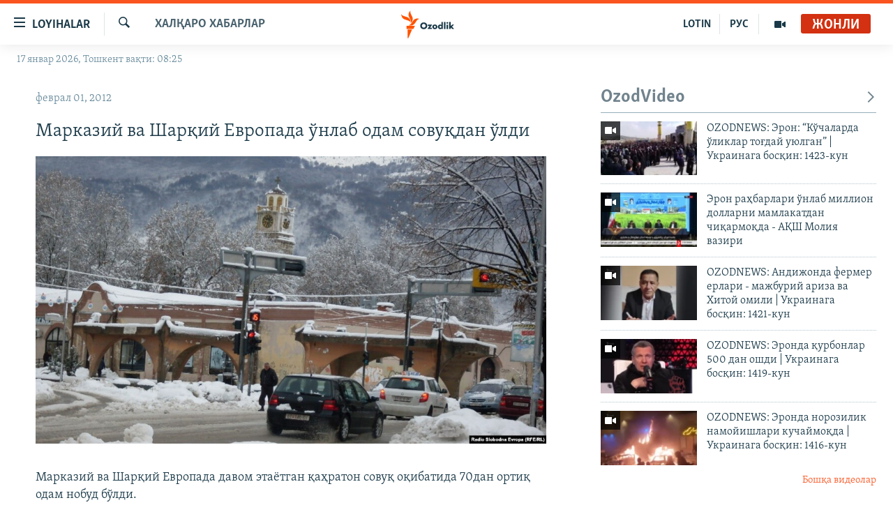

--- FILE ---
content_type: text/html; charset=utf-8
request_url: https://www.ozodlik.org/a/24469514.html
body_size: 32542
content:

<!DOCTYPE html>
<html lang="uz" dir="ltr" class="no-js">
<head>
<link href="/Content/responsive/RFE/uz-UZ-Cyrl/RFE-uz-UZ-Cyrl.css?&amp;av=0.0.0.0&amp;cb=370" rel="stylesheet"/>
<script src="https://tags.ozodlik.org/rferl-pangea/prod/utag.sync.js"></script> <script type='text/javascript' src='https://www.youtube.com/iframe_api' async></script>
<link rel="manifest" href="/manifest.json">
<script type="text/javascript">
//a general 'js' detection, must be on top level in <head>, due to CSS performance
document.documentElement.className = "js";
var cacheBuster = "370";
var appBaseUrl = "/";
var imgEnhancerBreakpoints = [0, 144, 256, 408, 650, 1023, 1597];
var isLoggingEnabled = false;
var isPreviewPage = false;
var isLivePreviewPage = false;
if (!isPreviewPage) {
window.RFE = window.RFE || {};
window.RFE.cacheEnabledByParam = window.location.href.indexOf('nocache=1') === -1;
const url = new URL(window.location.href);
const params = new URLSearchParams(url.search);
// Remove the 'nocache' parameter
params.delete('nocache');
// Update the URL without the 'nocache' parameter
url.search = params.toString();
window.history.replaceState(null, '', url.toString());
} else {
window.addEventListener('load', function() {
const links = window.document.links;
for (let i = 0; i < links.length; i++) {
links[i].href = '#';
links[i].target = '_self';
}
})
}
var pwaEnabled = false;
var swCacheDisabled;
</script>
<meta charset="utf-8" />
<title>Марказий ва Шарқий Европада ўнлаб одам совуқдан ўлди</title>
<meta name="description" content="Марказий ва Шарқий Европада давом этаётган қаҳратон совуқ оқибатида 70дан ортиқ одам нобуд бўлди.
Украинада ўттизга яқин ва Полшада йигирмага яқин одам, асосан, уйсизлар қалин қор ёққани ва совуқдан қотиб ўлди.
Болгария, Литва, Руминия, Сербия ва Чехияда ҳам одамлар совуқдан нобуд..." />
<meta name="keywords" content="Хабарлар, Халқаро хабарлар" />
<meta name="viewport" content="width=device-width, initial-scale=1.0" />
<meta http-equiv="X-UA-Compatible" content="IE=edge" />
<meta name="robots" content="max-image-preview:large"><meta property="fb:pages" content="88521376958" /> <meta name="yandex-verification" content="bbef39b0b5e9b883" />
<link href="https://www.ozodlik.org/a/24469514.html" rel="canonical" />
<meta name="apple-mobile-web-app-title" content="Озодлик" />
<meta name="apple-mobile-web-app-status-bar-style" content="black" />
<meta name="apple-itunes-app" content="app-id=1390569678, app-argument=//24469514.ltr" />
<meta property="fb:admins" content="#" />
<meta content="Марказий ва Шарқий Европада ўнлаб одам совуқдан ўлди" property="og:title" />
<meta content="Марказий ва Шарқий Европада давом этаётган қаҳратон совуқ оқибатида 70дан ортиқ одам нобуд бўлди.
Украинада ўттизга яқин ва Полшада йигирмага яқин одам, асосан, уйсизлар қалин қор ёққани ва совуқдан қотиб ўлди.
Болгария, Литва, Руминия, Сербия ва Чехияда ҳам одамлар совуқдан нобуд..." property="og:description" />
<meta content="article" property="og:type" />
<meta content="https://www.ozodlik.org/a/24469514.html" property="og:url" />
<meta content="Озодлик радиоси" property="og:site_name" />
<meta content="https://www.facebook.com/ozodlikradiosi" property="article:publisher" />
<meta content="https://gdb.rferl.org/b2f89e2a-133f-478c-9777-07777610ef21_w1200_h630.jpg" property="og:image" />
<meta content="1200" property="og:image:width" />
<meta content="630" property="og:image:height" />
<meta content="568280086670706" property="fb:app_id" />
<meta content="summary_large_image" name="twitter:card" />
<meta content="@ozodlik" name="twitter:site" />
<meta content="https://gdb.rferl.org/b2f89e2a-133f-478c-9777-07777610ef21_w1200_h630.jpg" name="twitter:image" />
<meta content="Марказий ва Шарқий Европада ўнлаб одам совуқдан ўлди" name="twitter:title" />
<meta content="Марказий ва Шарқий Европада давом этаётган қаҳратон совуқ оқибатида 70дан ортиқ одам нобуд бўлди.
Украинада ўттизга яқин ва Полшада йигирмага яқин одам, асосан, уйсизлар қалин қор ёққани ва совуқдан қотиб ўлди.
Болгария, Литва, Руминия, Сербия ва Чехияда ҳам одамлар совуқдан нобуд..." name="twitter:description" />
<link rel="amphtml" href="https://www.ozodlik.org/amp/24469514.html" />
<script type="application/ld+json">{"articleSection":"Халқаро хабарлар","isAccessibleForFree":true,"headline":"Марказий ва Шарқий Европада ўнлаб одам совуқдан ўлди","inLanguage":"uz-UZ-Cyrl","keywords":"Хабарлар, Халқаро хабарлар","author":{"@type":"Person","name":"RFE/RL"},"datePublished":"2012-02-01 02:46:02Z","dateModified":"2012-02-01 02:52:03Z","publisher":{"logo":{"width":512,"height":220,"@type":"ImageObject","url":"https://www.ozodlik.org/Content/responsive/RFE/uz-UZ-Cyrl/img/logo.png"},"@type":"NewsMediaOrganization","url":"https://www.ozodlik.org","sameAs":["https://www.youtube.com/user/Ozodlikradiosi","https://t.me/ozodlikkanali","http://www.facebook.com/ozodlikradiosi","https://www.instagram.com/ozodlikradiosi/","","https://whatsapp.com/channel/0029VaRV39qB4hdN2ux7XN2E","https://twitter.com/ozodlik"],"name":"Озодлик радиоси","alternateName":"Ozodlik Radiosi"},"@context":"https://schema.org","@type":"NewsArticle","mainEntityOfPage":"https://www.ozodlik.org/a/24469514.html","url":"https://www.ozodlik.org/a/24469514.html","description":"Марказий ва Шарқий Европада давом этаётган қаҳратон совуқ оқибатида 70дан ортиқ одам нобуд бўлди.\r\n\r\n Украинада ўттизга яқин ва Полшада йигирмага яқин одам, асосан, уйсизлар қалин қор ёққани ва совуқдан қотиб ўлди.\r\n\r\n Болгария, Литва, Руминия, Сербия ва Чехияда ҳам одамлар совуқдан нобуд...","image":{"width":1080,"height":608,"@type":"ImageObject","url":"https://gdb.rferl.org/b2f89e2a-133f-478c-9777-07777610ef21_w1080_h608.jpg"},"name":"Марказий ва Шарқий Европада ўнлаб одам совуқдан ўлди"}</script>
<script src="/Scripts/responsive/infographics.b?v=dVbZ-Cza7s4UoO3BqYSZdbxQZVF4BOLP5EfYDs4kqEo1&amp;av=0.0.0.0&amp;cb=370"></script>
<script src="/Scripts/responsive/loader.b?v=Q26XNwrL6vJYKjqFQRDnx01Lk2pi1mRsuLEaVKMsvpA1&amp;av=0.0.0.0&amp;cb=370"></script>
<link rel="icon" type="image/svg+xml" href="/Content/responsive/RFE/img/webApp/favicon.svg" />
<link rel="alternate icon" href="/Content/responsive/RFE/img/webApp/favicon.ico" />
<link rel="mask-icon" color="#ea6903" href="/Content/responsive/RFE/img/webApp/favicon_safari.svg" />
<link rel="apple-touch-icon" sizes="152x152" href="/Content/responsive/RFE/img/webApp/ico-152x152.png" />
<link rel="apple-touch-icon" sizes="144x144" href="/Content/responsive/RFE/img/webApp/ico-144x144.png" />
<link rel="apple-touch-icon" sizes="114x114" href="/Content/responsive/RFE/img/webApp/ico-114x114.png" />
<link rel="apple-touch-icon" sizes="72x72" href="/Content/responsive/RFE/img/webApp/ico-72x72.png" />
<link rel="apple-touch-icon-precomposed" href="/Content/responsive/RFE/img/webApp/ico-57x57.png" />
<link rel="icon" sizes="192x192" href="/Content/responsive/RFE/img/webApp/ico-192x192.png" />
<link rel="icon" sizes="128x128" href="/Content/responsive/RFE/img/webApp/ico-128x128.png" />
<meta name="msapplication-TileColor" content="#ffffff" />
<meta name="msapplication-TileImage" content="/Content/responsive/RFE/img/webApp/ico-144x144.png" />
<link rel="preload" href="/Content/responsive/fonts/Skolar-Lt_LatnCyrl_v2.4.woff" type="font/woff" as="font" crossorigin="anonymous" />
<link rel="alternate" type="application/rss+xml" title="RFE/RL - Top Stories [RSS]" href="/api/" />
<link rel="sitemap" type="application/rss+xml" href="/sitemap.xml" />
</head>
<body class=" nav-no-loaded cc_theme pg-arch arch-news nojs-images date-time-enabled">
<script type="text/javascript" >
var analyticsData = {url:"https://www.ozodlik.org/a/24469514.html",property_id:"425",article_uid:"24469514",page_title:"Марказий ва Шарқий Европада ўнлаб одам совуқдан ўлди",page_type:"article",content_type:"article",subcontent_type:"article",last_modified:"2012-02-01 02:52:03Z",pub_datetime:"2012-02-01 02:46:02Z",pub_year:"2012",pub_month:"02",pub_day:"01",pub_hour:"02",pub_weekday:"Wednesday",section:"халқаро хабарлар",english_section:"uz-internation_news",byline:"",categories:"uz-news,uz-internation_news",domain:"www.ozodlik.org",language:"Uzbek - Cyrillic",language_service:"RFERL Uzbek",platform:"web",copied:"no",copied_article:"",copied_title:"",runs_js:"Yes",cms_release:"8.44.0.0.370",enviro_type:"prod",slug:"",entity:"RFE",short_language_service:"UZB",platform_short:"W",page_name:"Марказий ва Шарқий Европада ўнлаб одам совуқдан ўлди"};
</script>
<noscript><iframe src="https://www.googletagmanager.com/ns.html?id=GTM-WXZBPZ" height="0" width="0" style="display:none;visibility:hidden"></iframe></noscript><script type="text/javascript" data-cookiecategory="analytics">
var gtmEventObject = Object.assign({}, analyticsData, {event: 'page_meta_ready'});window.dataLayer = window.dataLayer || [];window.dataLayer.push(gtmEventObject);
if (top.location === self.location) { //if not inside of an IFrame
var renderGtm = "true";
if (renderGtm === "true") {
(function(w,d,s,l,i){w[l]=w[l]||[];w[l].push({'gtm.start':new Date().getTime(),event:'gtm.js'});var f=d.getElementsByTagName(s)[0],j=d.createElement(s),dl=l!='dataLayer'?'&l='+l:'';j.async=true;j.src='//www.googletagmanager.com/gtm.js?id='+i+dl;f.parentNode.insertBefore(j,f);})(window,document,'script','dataLayer','GTM-WXZBPZ');
}
}
</script>
<!--Analytics tag js version start-->
<script type="text/javascript" data-cookiecategory="analytics">
var utag_data = Object.assign({}, analyticsData, {});
if(typeof(TealiumTagFrom)==='function' && typeof(TealiumTagSearchKeyword)==='function') {
var utag_from=TealiumTagFrom();var utag_searchKeyword=TealiumTagSearchKeyword();
if(utag_searchKeyword!=null && utag_searchKeyword!=='' && utag_data["search_keyword"]==null) utag_data["search_keyword"]=utag_searchKeyword;if(utag_from!=null && utag_from!=='') utag_data["from"]=TealiumTagFrom();}
if(window.top!== window.self&&utag_data.page_type==="snippet"){utag_data.page_type = 'iframe';}
try{if(window.top!==window.self&&window.self.location.hostname===window.top.location.hostname){utag_data.platform = 'self-embed';utag_data.platform_short = 'se';}}catch(e){if(window.top!==window.self&&window.self.location.search.includes("platformType=self-embed")){utag_data.platform = 'cross-promo';utag_data.platform_short = 'cp';}}
(function(a,b,c,d){ a="https://tags.ozodlik.org/rferl-pangea/prod/utag.js"; b=document;c="script";d=b.createElement(c);d.src=a;d.type="text/java"+c;d.async=true; a=b.getElementsByTagName(c)[0];a.parentNode.insertBefore(d,a); })();
</script>
<!--Analytics tag js version end-->
<!-- Analytics tag management NoScript -->
<noscript>
<img style="position: absolute; border: none;" src="https://ssc.ozodlik.org/b/ss/bbgprod,bbgentityrferl/1/G.4--NS/1457679809?pageName=rfe%3auzb%3aw%3aarticle%3a%d0%9c%d0%b0%d1%80%d0%ba%d0%b0%d0%b7%d0%b8%d0%b9%20%d0%b2%d0%b0%20%d0%a8%d0%b0%d1%80%d2%9b%d0%b8%d0%b9%20%d0%95%d0%b2%d1%80%d0%be%d0%bf%d0%b0%d0%b4%d0%b0%20%d1%9e%d0%bd%d0%bb%d0%b0%d0%b1%20%d0%be%d0%b4%d0%b0%d0%bc%20%d1%81%d0%be%d0%b2%d1%83%d2%9b%d0%b4%d0%b0%d0%bd%20%d1%9e%d0%bb%d0%b4%d0%b8&amp;c6=%d0%9c%d0%b0%d1%80%d0%ba%d0%b0%d0%b7%d0%b8%d0%b9%20%d0%b2%d0%b0%20%d0%a8%d0%b0%d1%80%d2%9b%d0%b8%d0%b9%20%d0%95%d0%b2%d1%80%d0%be%d0%bf%d0%b0%d0%b4%d0%b0%20%d1%9e%d0%bd%d0%bb%d0%b0%d0%b1%20%d0%be%d0%b4%d0%b0%d0%bc%20%d1%81%d0%be%d0%b2%d1%83%d2%9b%d0%b4%d0%b0%d0%bd%20%d1%9e%d0%bb%d0%b4%d0%b8&amp;v36=8.44.0.0.370&amp;v6=D=c6&amp;g=https%3a%2f%2fwww.ozodlik.org%2fa%2f24469514.html&amp;c1=D=g&amp;v1=D=g&amp;events=event1,event52&amp;c16=rferl%20uzbek&amp;v16=D=c16&amp;c5=uz-internation_news&amp;v5=D=c5&amp;ch=%d0%a5%d0%b0%d0%bb%d2%9b%d0%b0%d1%80%d0%be%20%d1%85%d0%b0%d0%b1%d0%b0%d1%80%d0%bb%d0%b0%d1%80&amp;c15=uzbek%20-%20cyrillic&amp;v15=D=c15&amp;c4=article&amp;v4=D=c4&amp;c14=24469514&amp;v14=D=c14&amp;v20=no&amp;c17=web&amp;v17=D=c17&amp;mcorgid=518abc7455e462b97f000101%40adobeorg&amp;server=www.ozodlik.org&amp;pageType=D=c4&amp;ns=bbg&amp;v29=D=server&amp;v25=rfe&amp;v30=425&amp;v105=D=User-Agent " alt="analytics" width="1" height="1" /></noscript>
<!-- End of Analytics tag management NoScript -->
<!--*** Accessibility links - For ScreenReaders only ***-->
<section>
<div class="sr-only">
<h2>Линклар</h2>
<ul>
<li><a href="#content" data-disable-smooth-scroll="1">Бош мавзуларга ўтинг</a></li>
<li><a href="#navigation" data-disable-smooth-scroll="1">Асосий навигацияга ўтинг</a></li>
<li><a href="#txtHeaderSearch" data-disable-smooth-scroll="1">Қидиришга ўтинг</a></li>
</ul>
</div>
</section>
<div dir="ltr">
<div id="page">
<aside>
<div class="c-lightbox overlay-modal">
<div class="c-lightbox__intro">
<h2 class="c-lightbox__intro-title"></h2>
<button class="btn btn--rounded c-lightbox__btn c-lightbox__intro-next" title="Кейингиси">
<span class="ico ico--rounded ico-chevron-forward"></span>
<span class="sr-only">Кейингиси</span>
</button>
</div>
<div class="c-lightbox__nav">
<button class="btn btn--rounded c-lightbox__btn c-lightbox__btn--close" title="Ёпиш">
<span class="ico ico--rounded ico-close"></span>
<span class="sr-only">Ёпиш</span>
</button>
<button class="btn btn--rounded c-lightbox__btn c-lightbox__btn--prev" title="Олдингиси">
<span class="ico ico--rounded ico-chevron-backward"></span>
<span class="sr-only">Олдингиси</span>
</button>
<button class="btn btn--rounded c-lightbox__btn c-lightbox__btn--next" title="Кейингиси">
<span class="ico ico--rounded ico-chevron-forward"></span>
<span class="sr-only">Кейингиси</span>
</button>
</div>
<div class="c-lightbox__content-wrap">
<figure class="c-lightbox__content">
<span class="c-spinner c-spinner--lightbox">
<img src="/Content/responsive/img/player-spinner.png"
alt="Илтимос кутинг"
title="Илтимос кутинг" />
</span>
<div class="c-lightbox__img">
<div class="thumb">
<img src="" alt="" />
</div>
</div>
<figcaption>
<div class="c-lightbox__info c-lightbox__info--foot">
<span class="c-lightbox__counter"></span>
<span class="caption c-lightbox__caption"></span>
</div>
</figcaption>
</figure>
</div>
<div class="hidden">
<div class="content-advisory__box content-advisory__box--lightbox">
<span class="content-advisory__box-text">Сурат баъзи кишиларнинг таъбини хира қилиши мумкин.</span>
<button class="btn btn--transparent content-advisory__box-btn m-t-md" value="text" type="button">
<span class="btn__text">
Кўрсатиш учун тугмани босинг
</span>
</button>
</div>
</div>
</div>
<div class="ctc-message pos-fix">
<div class="ctc-message__inner">Link has been copied to clipboard</div>
</div>
</aside>
<div class="hdr-20 hdr-20--big">
<div class="hdr-20__inner">
<div class="hdr-20__max pos-rel">
<div class="hdr-20__side hdr-20__side--primary d-flex">
<label data-for="main-menu-ctrl" data-switcher-trigger="true" data-switch-target="main-menu-ctrl" class="burger hdr-trigger pos-rel trans-trigger" data-trans-evt="click" data-trans-id="menu">
<span class="ico ico-close hdr-trigger__ico hdr-trigger__ico--close burger__ico burger__ico--close"></span>
<span class="ico ico-menu hdr-trigger__ico hdr-trigger__ico--open burger__ico burger__ico--open"></span>
<span class="burger__label">Loyihalar</span>
</label>
<div class="menu-pnl pos-fix trans-target" data-switch-target="main-menu-ctrl" data-trans-id="menu">
<div class="menu-pnl__inner">
<nav class="main-nav menu-pnl__item menu-pnl__item--first">
<ul class="main-nav__list accordeon" data-analytics-tales="false" data-promo-name="link" data-location-name="nav,secnav">
<li class="main-nav__item">
<a class="main-nav__item-name main-nav__item-name--link" href="/z/22442" title="Ozodlik surishtiruvlari" data-item-name="ozodlik-exslusive" >Ozodlik surishtiruvlari</a>
</li>
<li class="main-nav__item">
<a class="main-nav__item-name main-nav__item-name--link" href="/multimedia" title="OzodVideo" data-item-name="multimedia-resp" >OzodVideo</a>
</li>
<li class="main-nav__item">
<a class="main-nav__item-name main-nav__item-name--link" href="/ozodnazar" title="OzodNazar" data-item-name="free-viewpoint" >OzodNazar</a>
</li>
<li class="main-nav__item">
<a class="main-nav__item-name main-nav__item-name--link" href="/ozodpodcast" title="OZODPODCAST" data-item-name="audio-page" >OZODPODCAST</a>
</li>
<li class="main-nav__item">
<a class="main-nav__item-name main-nav__item-name--link" href="/ozodlik-arxivi" title="Ozodlik arxivi" data-item-name="Ozodlik, RFE/RL Uzbek service, achieve. " >Ozodlik arxivi</a>
</li>
<li class="main-nav__item">
<a class="main-nav__item-name main-nav__item-name--link" href="/lotin-alifbosidagi-sahifa" title="Lotin" data-item-name="lotin" >Lotin</a>
</li>
</ul>
</nav>
<div class="menu-pnl__item">
<a href="https://rus.ozodlik.org" class="menu-pnl__item-link" alt="На русском">На русском</a>
</div>
<div class="menu-pnl__item menu-pnl__item--social">
<h5 class="menu-pnl__sub-head">Ижтимоий тармоқлар</h5>
<a href="https://www.youtube.com/user/Ozodlikradiosi" title="Бизни Youtube-да кузатинг" data-analytics-text="follow_on_youtube" class="btn btn--rounded btn--social-inverted menu-pnl__btn js-social-btn btn-youtube" target="_blank" rel="noopener">
<span class="ico ico-youtube ico--rounded"></span>
</a>
<a href="https://t.me/ozodlikkanali" title="Бизни Telegram-да кузатинг" data-analytics-text="follow_on_telegram" class="btn btn--rounded btn--social-inverted menu-pnl__btn js-social-btn btn-telegram" target="_blank" rel="noopener">
<span class="ico ico-telegram ico--rounded"></span>
</a>
<a href="http://www.facebook.com/ozodlikradiosi" title="Бизни Facebook-да кузатинг" data-analytics-text="follow_on_facebook" class="btn btn--rounded btn--social-inverted menu-pnl__btn js-social-btn btn-facebook" target="_blank" rel="noopener">
<span class="ico ico-facebook-alt ico--rounded"></span>
</a>
<a href="https://www.instagram.com/ozodlikradiosi/" title="Бизни Instagram-да кузатинг" data-analytics-text="follow_on_instagram" class="btn btn--rounded btn--social-inverted menu-pnl__btn js-social-btn btn-instagram" target="_blank" rel="noopener">
<span class="ico ico-instagram ico--rounded"></span>
</a>
<a href="" title="WhatsApp-да кузатинг" data-analytics-text="follow_on_whatsapp" class="btn btn--rounded btn--social-inverted menu-pnl__btn js-social-btn btn-whatsapp visible-xs-inline-block visible-sm-inline-block" target="_blank" rel="noopener">
<span class="ico ico-whatsapp ico--rounded"></span>
</a>
<a href="https://whatsapp.com/channel/0029VaRV39qB4hdN2ux7XN2E" title="WhatsApp-да кузатинг" data-analytics-text="follow_on_whatsapp_desktop" class="btn btn--rounded btn--social-inverted menu-pnl__btn js-social-btn btn-whatsapp visible-md-inline-block visible-lg-inline-block" target="_blank" rel="noopener">
<span class="ico ico-whatsapp ico--rounded"></span>
</a>
<a href="https://twitter.com/ozodlik" title="Бизни Twitter-да кузатинг" data-analytics-text="follow_on_twitter" class="btn btn--rounded btn--social-inverted menu-pnl__btn js-social-btn btn-twitter" target="_blank" rel="noopener">
<span class="ico ico-twitter ico--rounded"></span>
</a>
<a href="https://news.google.com/publications/CAAqBwgKMNf99wEww8cW?hl=en-US&amp;gl=US&amp;ceid=US%3Aen" title="Бизни Google News-да кузатинг" data-analytics-text="follow_on_google_news" class="btn btn--rounded btn--social-inverted menu-pnl__btn js-social-btn btn-g-news" target="_blank" rel="noopener">
<span class="ico ico-google-news ico--rounded"></span>
</a>
</div>
<div class="menu-pnl__item">
<a href="/navigation/allsites" class="menu-pnl__item-link">
<span class="ico ico-languages "></span>
Озодлик бошқа тилларда
</a>
</div>
</div>
</div>
<label data-for="top-search-ctrl" data-switcher-trigger="true" data-switch-target="top-search-ctrl" class="top-srch-trigger hdr-trigger">
<span class="ico ico-close hdr-trigger__ico hdr-trigger__ico--close top-srch-trigger__ico top-srch-trigger__ico--close"></span>
<span class="ico ico-search hdr-trigger__ico hdr-trigger__ico--open top-srch-trigger__ico top-srch-trigger__ico--open"></span>
</label>
<div class="srch-top srch-top--in-header" data-switch-target="top-search-ctrl">
<div class="container">
<form action="/s" class="srch-top__form srch-top__form--in-header" id="form-topSearchHeader" method="get" role="search"><label for="txtHeaderSearch" class="sr-only">Излаш</label>
<input type="text" id="txtHeaderSearch" name="k" placeholder="изланаётган матн..." accesskey="s" value="" class="srch-top__input analyticstag-event" onkeydown="if (event.keyCode === 13) { FireAnalyticsTagEventOnSearch('search', $dom.get('#txtHeaderSearch')[0].value) }" />
<button title="Излаш" type="submit" class="btn btn--top-srch analyticstag-event" onclick="FireAnalyticsTagEventOnSearch('search', $dom.get('#txtHeaderSearch')[0].value) ">
<span class="ico ico-search"></span>
</button></form>
</div>
</div>
<a href="/" class="main-logo-link">
<img src="/Content/responsive/RFE/uz-UZ-Cyrl/img/logo-compact.svg" class="main-logo main-logo--comp" alt="Сайт логоси">
<img src="/Content/responsive/RFE/uz-UZ-Cyrl/img/logo.svg" class="main-logo main-logo--big" alt="Сайт логоси">
</a>
</div>
<div class="hdr-20__side hdr-20__side--secondary d-flex">
<a href="/p/5673.html" title="Мультимедиа" class="hdr-20__secondary-item" data-item-name="video">
<span class="ico ico-video hdr-20__secondary-icon"></span>
</a>
<a href="https://rus.ozodlik.org" title="РУС" class="hdr-20__secondary-item hdr-20__secondary-item--lang" data-item-name="satellite">
РУС
</a>
<a href="https://www.ozodlik.org/p/5057.html" title="LOTIN" class="hdr-20__secondary-item hdr-20__secondary-item--lang" data-item-name="satellite">
LOTIN
</a>
<a href="/s" title="Излаш" class="hdr-20__secondary-item hdr-20__secondary-item--search" data-item-name="search">
<span class="ico ico-search hdr-20__secondary-icon hdr-20__secondary-icon--search"></span>
</a>
<div class="hdr-20__secondary-item live-b-drop">
<div class="live-b-drop__off">
<a href="/live/audio/87" class="live-b-drop__link" title="Жонли" data-item-name="live">
<span class="badge badge--live-btn badge--live">
Жонли
</span>
</a>
</div>
<div class="live-b-drop__on hidden">
<label data-for="live-ctrl" data-switcher-trigger="true" data-switch-target="live-ctrl" class="live-b-drop__label pos-rel">
<span class="badge badge--live badge--live-btn">
Жонли
</span>
<span class="ico ico-close live-b-drop__label-ico live-b-drop__label-ico--close"></span>
</label>
<div class="live-b-drop__panel" id="targetLivePanelDiv" data-switch-target="live-ctrl"></div>
</div>
</div>
<div class="srch-bottom">
<form action="/s" class="srch-bottom__form d-flex" id="form-bottomSearch" method="get" role="search"><label for="txtSearch" class="sr-only">Излаш</label>
<input type="search" id="txtSearch" name="k" placeholder="изланаётган матн..." accesskey="s" value="" class="srch-bottom__input analyticstag-event" onkeydown="if (event.keyCode === 13) { FireAnalyticsTagEventOnSearch('search', $dom.get('#txtSearch')[0].value) }" />
<button title="Излаш" type="submit" class="btn btn--bottom-srch analyticstag-event" onclick="FireAnalyticsTagEventOnSearch('search', $dom.get('#txtSearch')[0].value) ">
<span class="ico ico-search"></span>
</button></form>
</div>
</div>
<img src="/Content/responsive/RFE/uz-UZ-Cyrl/img/logo-print.gif" class="logo-print" alt="Сайт логоси">
<img src="/Content/responsive/RFE/uz-UZ-Cyrl/img/logo-print_color.png" class="logo-print logo-print--color" alt="Сайт логоси">
</div>
</div>
</div>
<script>
if (document.body.className.indexOf('pg-home') > -1) {
var nav2In = document.querySelector('.hdr-20__inner');
var nav2Sec = document.querySelector('.hdr-20__side--secondary');
var secStyle = window.getComputedStyle(nav2Sec);
if (nav2In && window.pageYOffset < 150 && secStyle['position'] !== 'fixed') {
nav2In.classList.add('hdr-20__inner--big')
}
}
</script>
<div class="c-hlights c-hlights--breaking c-hlights--no-item" data-hlight-display="mobile,desktop">
<div class="c-hlights__wrap container p-0">
<div class="c-hlights__nav">
<a role="button" href="#" title="Олдингиси">
<span class="ico ico-chevron-backward m-0"></span>
<span class="sr-only">Олдингиси</span>
</a>
<a role="button" href="#" title="Кейингиси">
<span class="ico ico-chevron-forward m-0"></span>
<span class="sr-only">Кейингиси</span>
</a>
</div>
<span class="c-hlights__label">
<span class="">Шошилинч хабар</span>
<span class="switcher-trigger">
<label data-for="more-less-1" data-switcher-trigger="true" class="switcher-trigger__label switcher-trigger__label--more p-b-0" title="Бошқа мақолалар">
<span class="ico ico-chevron-down"></span>
</label>
<label data-for="more-less-1" data-switcher-trigger="true" class="switcher-trigger__label switcher-trigger__label--less p-b-0" title="Камроқ кўрсатиш">
<span class="ico ico-chevron-up"></span>
</label>
</span>
</span>
<ul class="c-hlights__items switcher-target" data-switch-target="more-less-1">
</ul>
</div>
</div> <div class="date-time-area ">
<div class="container">
<span class="date-time">
17 январ 2026, Тошкент вақти: 08:25
</span>
</div>
</div>
<div id="content">
<div class="container">
<div class="row">
<div class="col-sm-12 col-md-8">
<div class="news">
<h1 class="pg-title pg-title--move-to-header">
Халқаро хабарлар
</h1>
<div id="newsItems" class="accordeon accordeon--scroll-adjust">
<div class="accordeon__item-wrap">
<div class="news__item news__item--unopenable accordeon__item sticky-btn-parent" data-switcher-opened=true data-switch-target="more-less-24469514" data-article-id="24469514" data-api-id="24469514" data-api-type="1">
<div class="news__item-inner pos-rel">
<div class="publishing-details ">
<div class="published">
<span class="date" >
<time pubdate="pubdate" datetime="2012-02-01T07:46:02+05:00">
феврал 01, 2012
</time>
</span>
</div>
</div>
<h1 class="title pg-title">
Марказий ва Шарқий Европада ўнлаб одам совуқдан ўлди
</h1>
<div class="cover-media">
<figure class="media-image js-media-expand">
<div class="img-wrap">
<div class="thumb thumb16_9">
<img src="https://gdb.rferl.org/b2f89e2a-133f-478c-9777-07777610ef21_w250_r1_s.jpg" alt="" />
</div>
</div>
</figure>
</div>
<div class="news__buttons news__buttons--main pos-abs">
<button class="btn btn--news btn--news-more pos-abs">
<span class="ico ico-chevron-down"></span>
</button>
<button class="btn btn--news sticky-btn btn--news-less">
<span class="ico ico-close"></span>
</button>
</div>
<div class="wsw accordeon__target">
Марказий ва Шарқий Европада давом этаётган қаҳратон совуқ оқибатида 70дан ортиқ одам нобуд бўлди.<br />
<br />
Украинада ўттизга яқин ва Полшада йигирмага яқин одам, асосан, уйсизлар қалин қор ёққани ва совуқдан қотиб ўлди.<br />
<br />
Болгария, Литва, Руминия, Сербия ва Чехияда ҳам одамлар совуқдан нобуд бўлгани хабар қилинди.<br />
<br />
Марказий ва Шарқий Европанинг айрим минтақаларида ҳаво харорати -20, -25 даражагача пасайди.<br />
<br />
Синоптиклар маълумотига кўра, совуқ об-ҳаво яна камида бир ҳафта сақланиб туради.
</div>
<div class="pos-rel news__read-more">
<label class="news__read-more-label accordeon__control-label pos-abs" data-for="more-less-24469514" data-switcher-trigger="true"></label>
<a class="btn btn--link news__read-more-btn" href="#" title="Кўпроқ ўқиш">
<span class="btn__text">
Кўпроқ ўқиш
</span>
</a>
</div>
<label data-for="more-less-24469514" data-switcher-trigger="true" class="switcher-trigger__label accordeon__control-label news__control-label pos-abs"></label>
</div>
<div class="news__share-outer">
<div class="links">
<p class="buttons link-content-sharing p-0 ">
<button class="btn btn--link btn-content-sharing p-t-0 " id="btnContentSharing" value="text" role="Button" type="" title="бошқа тармоқларда ўртоқлашинг">
<span class="ico ico-share ico--l"></span>
<span class="btn__text ">
Ўртоқлашинг
</span>
</button>
</p>
<aside class="content-sharing js-content-sharing " role="complementary"
data-share-url="https://www.ozodlik.org/a/24469514.html" data-share-title="Марказий ва Шарқий Европада ўнлаб одам совуқдан ўлди" data-share-text="">
<div class="content-sharing__popover">
<h6 class="content-sharing__title">Ўртоқлашинг</h6>
<button href="#close" id="btnCloseSharing" class="btn btn--text-like content-sharing__close-btn">
<span class="ico ico-close ico--l"></span>
</button>
<ul class="content-sharing__list">
<li class="content-sharing__item">
<div class="ctc ">
<input type="text" class="ctc__input" readonly="readonly">
<a href="" js-href="https://www.ozodlik.org/a/24469514.html" class="content-sharing__link ctc__button">
<span class="ico ico-copy-link ico--rounded ico--s"></span>
<span class="content-sharing__link-text">линк</span>
</a>
</div>
</li>
<li class="content-sharing__item">
<a href="https://facebook.com/sharer.php?u=https%3a%2f%2fwww.ozodlik.org%2fa%2f24469514.html"
data-analytics-text="share_on_facebook"
title="Facebook" target="_blank"
class="content-sharing__link js-social-btn">
<span class="ico ico-facebook ico--rounded ico--s"></span>
<span class="content-sharing__link-text">Facebook</span>
</a>
</li>
<li class="content-sharing__item">
<a href="https://telegram.me/share/url?url=https%3a%2f%2fwww.ozodlik.org%2fa%2f24469514.html"
data-analytics-text="share_on_telegram"
title="Telegram" target="_blank"
class="content-sharing__link js-social-btn">
<span class="ico ico-telegram ico--rounded ico--s"></span>
<span class="content-sharing__link-text">Telegram</span>
</a>
</li>
<li class="content-sharing__item">
<a href="https://twitter.com/share?url=https%3a%2f%2fwww.ozodlik.org%2fa%2f24469514.html&amp;text=%d0%9c%d0%b0%d1%80%d0%ba%d0%b0%d0%b7%d0%b8%d0%b9+%d0%b2%d0%b0+%d0%a8%d0%b0%d1%80%d2%9b%d0%b8%d0%b9+%d0%95%d0%b2%d1%80%d0%be%d0%bf%d0%b0%d0%b4%d0%b0+%d1%9e%d0%bd%d0%bb%d0%b0%d0%b1+%d0%be%d0%b4%d0%b0%d0%bc+%d1%81%d0%be%d0%b2%d1%83%d2%9b%d0%b4%d0%b0%d0%bd+%d1%9e%d0%bb%d0%b4%d0%b8"
data-analytics-text="share_on_twitter"
title="X (Twitter)" target="_blank"
class="content-sharing__link js-social-btn">
<span class="ico ico-twitter ico--rounded ico--s"></span>
<span class="content-sharing__link-text">X (Twitter)</span>
</a>
</li>
<li class="content-sharing__item">
<a href="mailto:?body=https%3a%2f%2fwww.ozodlik.org%2fa%2f24469514.html&amp;subject=Марказий ва Шарқий Европада ўнлаб одам совуқдан ўлди"
title="Email"
class="content-sharing__link ">
<span class="ico ico-email ico--rounded ico--s"></span>
<span class="content-sharing__link-text">Email</span>
</a>
</li>
</ul>
</div>
</aside>
</div>
</div>
</div>
</div>
<div class="news__item news__item--spacer ">
<h4 class="title news__spacer-title">Кун янгиликлари</h4>
</div>
<div class="accordeon__item-wrap">
<div class="news__item news__item--unopenable accordeon__item sticky-btn-parent" data-switch-target="more-less-33347449" data-article-id="33347449" data-api-id="33347449" data-api-type="1">
<div class="news__item-inner pos-rel">
<div class="publishing-details ">
<div class="published">
<span class="date" >
<time pubdate="pubdate" datetime="2025-03-14T11:28:00+05:00">
март 14, 2025
</time>
</span>
</div>
</div>
<h1 class="title pg-title">
Қирғиз-тожик чегарасида икки ўтказиш пункти очилди
</h1>
<div class="cover-media">
<figure class="media-image js-media-expand">
<div class="img-wrap">
<div class="thumb thumb16_9">
<img src="https://gdb.rferl.org/671f64c4-76e6-402f-9040-08dd5c87a9a5_w250_r1_s.png" alt="" />
</div>
</div>
</figure>
</div>
<div class="news__buttons news__buttons--main pos-abs">
<button class="btn btn--news btn--news-more pos-abs">
<span class="ico ico-chevron-down"></span>
</button>
<button class="btn btn--news sticky-btn btn--news-less">
<span class="ico ico-close"></span>
</button>
</div>
<div class="wsw accordeon__target">
<p>Қирғизистоннинг Боткен ва Тожикистоннинг Сўғд вилоятлари ўртасида 13 март куни иккита назорат-ўтказиш пункти очилиш маросими бўлиб ўтди. Тадбирда онлайн режмида Қирғизистон ва Тожикистон президентлари Садир Жапаров ва Эмомали Раҳмон иштирок этганлар. </p><p>Озодликнинг қирғиз хизмати хабарига кўра, тадбир олдидан икки президент Бишкекда учрашув ўтказишган. Тожикистон президенти 12 март куни давлат ташрифи билан Қирғизистонга боргани ҳақида Озодлик аввалроқ хабар қилган эди. </p><p>Пайшанба кунги учрашув натижаларига кўра Садир Жапаров ва Эмомали Раҳмон кўп йиллик баҳс-мунозарага нуқта қўйиб, чегара тўғрисидаги битимни имзолашган. </p><p>Қирғизистон билан Тожикистон чегарасидаги ўтказиш пунктлари 2021 йил майида – қуролли можаро ортидан ёпиб қўйилганди. </p><p>Икки мамлакат чегарасида жами бешта назорат-ўтказиш маскани мавжуд бўлиб улар “Қулунду//Овчи-Қалъача”, “Қизилбел//Гулистон”, “Қайрағоч//Маданият”, “Қарамиқ” ва “Бўрдўбў//Қизил-Арт” НЎПларидир. </p><p>2024 йилнинг декабрь ойи бошида Қирғизистон билан Тожикистон умумий чегарани белгилаш ишини бутунлай <a class="wsw__a" href="https://rus.azattyk.org/a/33226304.html"><u>якунлагани</u></a> маълум бўлганди. Февраль ойи охирида Бишкекда томонлар баённома имзолашиб, фақат умумий чегараларгагина эмас, балки автомобиль йўлларидан фойдаланиш ҳамда сув ва энергетика объектларидан истифода этишга дахлдор шартнома лойиҳаларини ҳам ўзаро <a class="wsw__a" href="https://rus.azattyk.org/a/kyrgyzstan-i-tadzhikistan-dostigli-dolgozhdannogo-soglasovaniya-dokumentov-po-granitse/33323336.html"><u>тасдиқлашган</u></a> эди. 27 февраль куни Қирғизистон парламенти ҳам чегара бўйича шартномани қўллаб овоз берган.</p>
</div>
<div class="pos-rel news__read-more">
<label class="news__read-more-label accordeon__control-label pos-abs" data-for="more-less-33347449" data-switcher-trigger="true"></label>
<a class="btn btn--link news__read-more-btn" href="#" title="Кўпроқ ўқиш">
<span class="btn__text">
Кўпроқ ўқиш
</span>
</a>
</div>
<label data-for="more-less-33347449" data-switcher-trigger="true" class="switcher-trigger__label accordeon__control-label news__control-label pos-abs"></label>
</div>
<div class="news__share-outer">
<div class="links">
<p class="buttons link-content-sharing p-0 ">
<button class="btn btn--link btn-content-sharing p-t-0 " id="btnContentSharing" value="text" role="Button" type="" title="бошқа тармоқларда ўртоқлашинг">
<span class="ico ico-share ico--l"></span>
<span class="btn__text ">
Ўртоқлашинг
</span>
</button>
</p>
<aside class="content-sharing js-content-sharing " role="complementary"
data-share-url="/a/qirg-iz-tojik-chegarasida-ikki-o-tkazish-punkti-ochildi/33347449.html" data-share-title="Қирғиз-тожик чегарасида икки ўтказиш пункти очилди" data-share-text="">
<div class="content-sharing__popover">
<h6 class="content-sharing__title">Ўртоқлашинг</h6>
<button href="#close" id="btnCloseSharing" class="btn btn--text-like content-sharing__close-btn">
<span class="ico ico-close ico--l"></span>
</button>
<ul class="content-sharing__list">
<li class="content-sharing__item">
<div class="ctc ">
<input type="text" class="ctc__input" readonly="readonly">
<a href="" js-href="/a/qirg-iz-tojik-chegarasida-ikki-o-tkazish-punkti-ochildi/33347449.html" class="content-sharing__link ctc__button">
<span class="ico ico-copy-link ico--rounded ico--s"></span>
<span class="content-sharing__link-text">линк</span>
</a>
</div>
</li>
<li class="content-sharing__item">
<a href="https://facebook.com/sharer.php?u=%2fa%2fqirg-iz-tojik-chegarasida-ikki-o-tkazish-punkti-ochildi%2f33347449.html"
data-analytics-text="share_on_facebook"
title="Facebook" target="_blank"
class="content-sharing__link js-social-btn">
<span class="ico ico-facebook ico--rounded ico--s"></span>
<span class="content-sharing__link-text">Facebook</span>
</a>
</li>
<li class="content-sharing__item">
<a href="https://telegram.me/share/url?url=%2fa%2fqirg-iz-tojik-chegarasida-ikki-o-tkazish-punkti-ochildi%2f33347449.html"
data-analytics-text="share_on_telegram"
title="Telegram" target="_blank"
class="content-sharing__link js-social-btn">
<span class="ico ico-telegram ico--rounded ico--s"></span>
<span class="content-sharing__link-text">Telegram</span>
</a>
</li>
<li class="content-sharing__item">
<a href="https://twitter.com/share?url=%2fa%2fqirg-iz-tojik-chegarasida-ikki-o-tkazish-punkti-ochildi%2f33347449.html&amp;text=%d2%9a%d0%b8%d1%80%d2%93%d0%b8%d0%b7-%d1%82%d0%be%d0%b6%d0%b8%d0%ba+%d1%87%d0%b5%d0%b3%d0%b0%d1%80%d0%b0%d1%81%d0%b8%d0%b4%d0%b0+%d0%b8%d0%ba%d0%ba%d0%b8+%d1%9e%d1%82%d0%ba%d0%b0%d0%b7%d0%b8%d1%88+%d0%bf%d1%83%d0%bd%d0%ba%d1%82%d0%b8+%d0%be%d1%87%d0%b8%d0%bb%d0%b4%d0%b8"
data-analytics-text="share_on_twitter"
title="X (Twitter)" target="_blank"
class="content-sharing__link js-social-btn">
<span class="ico ico-twitter ico--rounded ico--s"></span>
<span class="content-sharing__link-text">X (Twitter)</span>
</a>
</li>
<li class="content-sharing__item">
<a href="mailto:?body=%2fa%2fqirg-iz-tojik-chegarasida-ikki-o-tkazish-punkti-ochildi%2f33347449.html&amp;subject=Қирғиз-тожик чегарасида икки ўтказиш пункти очилди"
title="Email"
class="content-sharing__link ">
<span class="ico ico-email ico--rounded ico--s"></span>
<span class="content-sharing__link-text">Email</span>
</a>
</li>
</ul>
</div>
</aside>
</div>
</div>
</div>
</div>
<div class="accordeon__item-wrap">
<div class="news__item news__item--unopenable accordeon__item sticky-btn-parent" data-switch-target="more-less-33347392" data-article-id="33347392" data-api-id="33347392" data-api-type="1">
<div class="news__item-inner pos-rel">
<div class="publishing-details ">
<div class="published">
<span class="date" >
<time pubdate="pubdate" datetime="2025-03-14T09:27:05+05:00">
март 14, 2025
</time>
</span>
</div>
</div>
<h1 class="title pg-title">
ЕИ Алишер Усмоновнинг синглисини санкция рўйхатидан чиқариши мумкин
</h1>
<div class="cover-media">
<figure class="media-image js-media-expand">
<div class="img-wrap">
<div class="thumb thumb16_9">
<img src="https://gdb.rferl.org/01000000-0aff-0242-5ca6-08dc34429dae_w250_r1_s.png" alt="Иллюстратив сурат" />
</div>
</div>
<figcaption>
<span class="caption">Иллюстратив сурат</span>
</figcaption>
</figure>
</div>
<div class="news__buttons news__buttons--main pos-abs">
<button class="btn btn--news btn--news-more pos-abs">
<span class="ico ico-chevron-down"></span>
</button>
<button class="btn btn--news sticky-btn btn--news-less">
<span class="ico ico-close"></span>
</button>
</div>
<div class="wsw accordeon__target">
<p>Европа Иттифоқи мамлакатлари 2000 дан зиёд россияликка қарши санкцияларни яна ярим йилга узайтириш бўйича келишувга эришишга яқинлашди. Даставвал россиялик тадбиркорлар Алишер Усмонов ва Михаил Фридман дохил саккиз кишини санкция рўйхатидан чиқарилиши талаб қилган Венгрия улардан уч нафарининг “қора рўйхат”дан чиқарилишига эришганидан кейин санкциялар муддатининг узайтирилишига рози бўлди, деб <a class="wsw__a" href="https://www.bloomberg.com/news/articles/2025-03-13/eu-poised-to-back-extension-of-sanctions-on-russian-tycoons?sref=cus85deZ"><u>ёзди</u></a> Bloomberg агентлиги. </p><p>Озодликнинг “Система” суриштирув лойиҳаси ЕИ дипломатик доираларидаги ўз манбаларидан олинган маълумотга таянган ҳолда, санкция рўйхатидан қуйидаги шахслар чиқарилиши мумкинлиги ҳақида хабар қилди:</p><ul><li>Гулбаҳор Исмоилова – Алишер Усмоновнинг синглиси. У хорижий мамлакатларда акасига тегишли мулкларнинг бир қисмига эгалик қилиши тахмин қилинади. ЕИ санкция рўйхатига 2022 йил 8 апрелида киритилган. </li><li>Вячеслав Моше Кантор – тадбиркор, Европа яҳудий конгрессининг собиқ раҳбари. 2022 йил 8 апрелидан буён ЕИ санкциялар рўйхатида бўлган бу шахс “Владимир Путин билан тиғиз алоқаларга эга бўлган россиялик олигарх” ўлароқ таърифланган. </li><li>Михаил Дегтярев – Россия Федерацияси спорт вазири. 2014 йил 25 июлидан бери ЕИ санкциялари остида – ўша пайтда Давлат думаси депутати бўлган Дегтярев “ДНР” деб номланмиш тузилмани очиқ дастаклаб чиққан ҳамда Москвада унинг “элчихонаси очилганини эълон қилган.</li></ul><p><br /></p><p>Бу ва бошқа шахсларга нисбатан ЕИ санкциялари Россиянинг Украинага қарши босқинчилик урушига жавобан киритилган. Санкциялар рўйхатидан кимлар чиқарилишига оид қарор яқин орада қабул қилиниши кутилмоқда. </p><p>“Система” лойиҳаси аввалроқ расмий Будапешт санкциялар рўйхатидан чиқаришга уринган кишиларнинг барчасига ҳамда Венгрия Ташқи ишлар вазирлигига сўровлар йўллаган, бироқ улардан жавоб олишга муваффақ бўлолмаган. </p>
</div>
<div class="pos-rel news__read-more">
<label class="news__read-more-label accordeon__control-label pos-abs" data-for="more-less-33347392" data-switcher-trigger="true"></label>
<a class="btn btn--link news__read-more-btn" href="#" title="Кўпроқ ўқиш">
<span class="btn__text">
Кўпроқ ўқиш
</span>
</a>
</div>
<label data-for="more-less-33347392" data-switcher-trigger="true" class="switcher-trigger__label accordeon__control-label news__control-label pos-abs"></label>
</div>
<div class="news__share-outer">
<div class="links">
<p class="buttons link-content-sharing p-0 ">
<button class="btn btn--link btn-content-sharing p-t-0 " id="btnContentSharing" value="text" role="Button" type="" title="бошқа тармоқларда ўртоқлашинг">
<span class="ico ico-share ico--l"></span>
<span class="btn__text ">
Ўртоқлашинг
</span>
</button>
</p>
<aside class="content-sharing js-content-sharing " role="complementary"
data-share-url="/a/yei-alisher-usmonovning-singlisini-sanksiya-ro-yxatidan-chiqarishi-mumkin/33347392.html" data-share-title="ЕИ Алишер Усмоновнинг синглисини санкция рўйхатидан чиқариши мумкин" data-share-text="">
<div class="content-sharing__popover">
<h6 class="content-sharing__title">Ўртоқлашинг</h6>
<button href="#close" id="btnCloseSharing" class="btn btn--text-like content-sharing__close-btn">
<span class="ico ico-close ico--l"></span>
</button>
<ul class="content-sharing__list">
<li class="content-sharing__item">
<div class="ctc ">
<input type="text" class="ctc__input" readonly="readonly">
<a href="" js-href="/a/yei-alisher-usmonovning-singlisini-sanksiya-ro-yxatidan-chiqarishi-mumkin/33347392.html" class="content-sharing__link ctc__button">
<span class="ico ico-copy-link ico--rounded ico--s"></span>
<span class="content-sharing__link-text">линк</span>
</a>
</div>
</li>
<li class="content-sharing__item">
<a href="https://facebook.com/sharer.php?u=%2fa%2fyei-alisher-usmonovning-singlisini-sanksiya-ro-yxatidan-chiqarishi-mumkin%2f33347392.html"
data-analytics-text="share_on_facebook"
title="Facebook" target="_blank"
class="content-sharing__link js-social-btn">
<span class="ico ico-facebook ico--rounded ico--s"></span>
<span class="content-sharing__link-text">Facebook</span>
</a>
</li>
<li class="content-sharing__item">
<a href="https://telegram.me/share/url?url=%2fa%2fyei-alisher-usmonovning-singlisini-sanksiya-ro-yxatidan-chiqarishi-mumkin%2f33347392.html"
data-analytics-text="share_on_telegram"
title="Telegram" target="_blank"
class="content-sharing__link js-social-btn">
<span class="ico ico-telegram ico--rounded ico--s"></span>
<span class="content-sharing__link-text">Telegram</span>
</a>
</li>
<li class="content-sharing__item">
<a href="https://twitter.com/share?url=%2fa%2fyei-alisher-usmonovning-singlisini-sanksiya-ro-yxatidan-chiqarishi-mumkin%2f33347392.html&amp;text=%d0%95%d0%98+%d0%90%d0%bb%d0%b8%d1%88%d0%b5%d1%80+%d0%a3%d1%81%d0%bc%d0%be%d0%bd%d0%be%d0%b2%d0%bd%d0%b8%d0%bd%d0%b3+%d1%81%d0%b8%d0%bd%d0%b3%d0%bb%d0%b8%d1%81%d0%b8%d0%bd%d0%b8+%d1%81%d0%b0%d0%bd%d0%ba%d1%86%d0%b8%d1%8f+%d1%80%d1%9e%d0%b9%d1%85%d0%b0%d1%82%d0%b8%d0%b4%d0%b0%d0%bd+%d1%87%d0%b8%d2%9b%d0%b0%d1%80%d0%b8%d1%88%d0%b8+%d0%bc%d1%83%d0%bc%d0%ba%d0%b8%d0%bd"
data-analytics-text="share_on_twitter"
title="X (Twitter)" target="_blank"
class="content-sharing__link js-social-btn">
<span class="ico ico-twitter ico--rounded ico--s"></span>
<span class="content-sharing__link-text">X (Twitter)</span>
</a>
</li>
<li class="content-sharing__item">
<a href="mailto:?body=%2fa%2fyei-alisher-usmonovning-singlisini-sanksiya-ro-yxatidan-chiqarishi-mumkin%2f33347392.html&amp;subject=ЕИ Алишер Усмоновнинг синглисини санкция рўйхатидан чиқариши мумкин"
title="Email"
class="content-sharing__link ">
<span class="ico ico-email ico--rounded ico--s"></span>
<span class="content-sharing__link-text">Email</span>
</a>
</li>
</ul>
</div>
</aside>
</div>
</div>
</div>
</div>
<div class="accordeon__item-wrap">
<div class="news__item news__item--unopenable accordeon__item sticky-btn-parent" data-switch-target="more-less-33347389" data-article-id="33347389" data-api-id="33347389" data-api-type="1">
<div class="news__item-inner pos-rel">
<div class="publishing-details ">
<div class="published">
<span class="date" >
<time pubdate="pubdate" datetime="2025-03-14T09:20:50+05:00">
март 14, 2025
</time>
</span>
</div>
</div>
<h1 class="title pg-title">
Ереван ва Боку тинчлик шартномаси матнини мувофиқлаштиришди
</h1>
<div class="cover-media">
<figure class="media-image js-media-expand">
<div class="img-wrap">
<div class="thumb thumb16_9">
<img src="https://gdb.rferl.org/01000000-0aff-0242-dd47-08dbba7a6e40_cx0_cy10_cw0_w250_r1_s.jpg" alt="" />
</div>
</div>
</figure>
</div>
<div class="news__buttons news__buttons--main pos-abs">
<button class="btn btn--news btn--news-more pos-abs">
<span class="ico ico-chevron-down"></span>
</button>
<button class="btn btn--news sticky-btn btn--news-less">
<span class="ico ico-close"></span>
</button>
</div>
<div class="wsw accordeon__target">
<p>Арманистон ва Озарбайжон Ташқи ишлар вазирликлари 13 март куни тинчлик шартномаси матни устида иш якунланганини эълон қилишди. Озарбайжон ТИВ раҳбари Жейҳун Байрамов баёнотига мувофиқ, Ереван ҳужжатнинг аввал мувофиқлаштирилмаган сўнгги икки банди бўйича Боку таклифини қабул қилган. Бу ҳақда ҳар <a class="wsw__a" href="https://report.az/ru/vneshnyaya-politika/azerbajdzhan-i-armeniya-zavershili-peregovory-po-soglasovaniyu-teksta-mirnogo-soglasheniya/"><u>икки</u></a> <a class="wsw__a" href="https://www.mfa.am/hy/interviews-articles-and-comments/2025/03/13/mfa_statement/13114"><u>мамлакат</u></a> хабарномаларида айтилган. </p><p>Вазирга кўра, кейинги қадам Арманистонда конституциявий ислоҳот ўтказилиши бўлиши керак, чунки мамлакат Қомусининг амалдаги таҳририда Озарбайжонга нисбатан ҳудудий даъволар мавжуд. Ереван вакиллари шартномани имзолаш жойи ва вақтига оид маслаҳатлашувларга тайёр эканларини тасдиқлашган. </p><p>Арманистон билан Озарбайжон ўртасида тинчлик шартномаси шартлари муҳокамаси 2020 йилда Боку ҳарбий амалиёт чоғида Қорабоғ ҳудудининг катта қисми устидан назоратни қайтариб олганидан сўнг бошланган. </p><p>2025 йил февралида Арманистон бош вазири Никол Пашинян томонлар ҳужжатнинг 17 бандидан 15 тасини ўзаро мувофиқлаштиришгани ҳақида маълум қилган. Қолган келишмовчиликлар халқаро судлардаги ўзаро даъволардан бош тортиш ҳамда чегара бўйлаб хорижий қўшинларни жойлаштириш масаласига дахлдор эди. </p><p>2024 йилнинг сентябрь ойидаёқ Пашинян тинчлик шартномасини имзолаш бўйича мавжуд тўсиқларни бартараф этиш учун мамлакат Конституциясини ўзгартиришга тайёр эканини қайд этганди. Февраль ойи охирида у Ереван билан Боку ўртасида янги эскалация таҳдидини кўрмаётганини билдирган. </p><p>Эндиликда томонлар шартнома имзолаш формати ва уни амалга ошириш механизмларини белгилашлари керак бўлади. Бу жараён кўп йиллик Арманистон-Озарбайжон можаросини ҳал қилишда асосий босқичга айланиши кутилмоқда. </p><p>Халқаро ҳуқуққа мувофиқ, Қорабоғ Озарбайжоннинг бир қисми бўлиб ҳисобланади. Ҳудуднинг катта қисми 30 йилдан кўпроқ вақт ичида ўзини мустақил деб эълон қилиб олган Тоғли Қорабоғ республикаси назорати остида бўлган. Боку бу ҳудуднинг бир қисми устидан назоратни 2020 йил кузида бўлиб ўтган 44 кунлик уруш натижасида қайтариб олган. 2023 йил сентябрида Озарбайжон минтақада ҳарбий амалиёт ўтказган, унинг натижасида тан олинмаган Тоғли Қорабоғ республикаси тугатилган. </p><p>Аксариятини армани миллатига мансуб кишилар ташкил қилган 120 мингга яқин одам Озарбайжон расмийлар томонидан бўладиган таъқиб чўчиб, ўз уйларини тарк этишган. Боку армани аҳолисини Қорабоғда қолиб, Озарбайжон фуқаролигини қабул қилишга чақирган. Шунингдек, Озарбайжон Қорабоғда қолишга қарор қилган арманиларнинг барча ҳуқуқларига риоя қилинишини кафолатлашини маълум қилган. </p>
</div>
<div class="pos-rel news__read-more">
<label class="news__read-more-label accordeon__control-label pos-abs" data-for="more-less-33347389" data-switcher-trigger="true"></label>
<a class="btn btn--link news__read-more-btn" href="#" title="Кўпроқ ўқиш">
<span class="btn__text">
Кўпроқ ўқиш
</span>
</a>
</div>
<label data-for="more-less-33347389" data-switcher-trigger="true" class="switcher-trigger__label accordeon__control-label news__control-label pos-abs"></label>
</div>
<div class="news__share-outer">
<div class="links">
<p class="buttons link-content-sharing p-0 ">
<button class="btn btn--link btn-content-sharing p-t-0 " id="btnContentSharing" value="text" role="Button" type="" title="бошқа тармоқларда ўртоқлашинг">
<span class="ico ico-share ico--l"></span>
<span class="btn__text ">
Ўртоқлашинг
</span>
</button>
</p>
<aside class="content-sharing js-content-sharing " role="complementary"
data-share-url="/a/yerevan-va-boku-tinchlik-shartnomasi-matnini-muvofiqlashtirishdi/33347389.html" data-share-title="Ереван ва Боку тинчлик шартномаси матнини мувофиқлаштиришди" data-share-text="">
<div class="content-sharing__popover">
<h6 class="content-sharing__title">Ўртоқлашинг</h6>
<button href="#close" id="btnCloseSharing" class="btn btn--text-like content-sharing__close-btn">
<span class="ico ico-close ico--l"></span>
</button>
<ul class="content-sharing__list">
<li class="content-sharing__item">
<div class="ctc ">
<input type="text" class="ctc__input" readonly="readonly">
<a href="" js-href="/a/yerevan-va-boku-tinchlik-shartnomasi-matnini-muvofiqlashtirishdi/33347389.html" class="content-sharing__link ctc__button">
<span class="ico ico-copy-link ico--rounded ico--s"></span>
<span class="content-sharing__link-text">линк</span>
</a>
</div>
</li>
<li class="content-sharing__item">
<a href="https://facebook.com/sharer.php?u=%2fa%2fyerevan-va-boku-tinchlik-shartnomasi-matnini-muvofiqlashtirishdi%2f33347389.html"
data-analytics-text="share_on_facebook"
title="Facebook" target="_blank"
class="content-sharing__link js-social-btn">
<span class="ico ico-facebook ico--rounded ico--s"></span>
<span class="content-sharing__link-text">Facebook</span>
</a>
</li>
<li class="content-sharing__item">
<a href="https://telegram.me/share/url?url=%2fa%2fyerevan-va-boku-tinchlik-shartnomasi-matnini-muvofiqlashtirishdi%2f33347389.html"
data-analytics-text="share_on_telegram"
title="Telegram" target="_blank"
class="content-sharing__link js-social-btn">
<span class="ico ico-telegram ico--rounded ico--s"></span>
<span class="content-sharing__link-text">Telegram</span>
</a>
</li>
<li class="content-sharing__item">
<a href="https://twitter.com/share?url=%2fa%2fyerevan-va-boku-tinchlik-shartnomasi-matnini-muvofiqlashtirishdi%2f33347389.html&amp;text=%d0%95%d1%80%d0%b5%d0%b2%d0%b0%d0%bd+%d0%b2%d0%b0+%d0%91%d0%be%d0%ba%d1%83+%d1%82%d0%b8%d0%bd%d1%87%d0%bb%d0%b8%d0%ba+%d1%88%d0%b0%d1%80%d1%82%d0%bd%d0%be%d0%bc%d0%b0%d1%81%d0%b8+%d0%bc%d0%b0%d1%82%d0%bd%d0%b8%d0%bd%d0%b8+%d0%bc%d1%83%d0%b2%d0%be%d1%84%d0%b8%d2%9b%d0%bb%d0%b0%d1%88%d1%82%d0%b8%d1%80%d0%b8%d1%88%d0%b4%d0%b8"
data-analytics-text="share_on_twitter"
title="X (Twitter)" target="_blank"
class="content-sharing__link js-social-btn">
<span class="ico ico-twitter ico--rounded ico--s"></span>
<span class="content-sharing__link-text">X (Twitter)</span>
</a>
</li>
<li class="content-sharing__item">
<a href="mailto:?body=%2fa%2fyerevan-va-boku-tinchlik-shartnomasi-matnini-muvofiqlashtirishdi%2f33347389.html&amp;subject=Ереван ва Боку тинчлик шартномаси матнини мувофиқлаштиришди"
title="Email"
class="content-sharing__link ">
<span class="ico ico-email ico--rounded ico--s"></span>
<span class="content-sharing__link-text">Email</span>
</a>
</li>
</ul>
</div>
</aside>
</div>
</div>
</div>
</div>
<div class="accordeon__item-wrap">
<div class="news__item news__item--unopenable accordeon__item sticky-btn-parent" data-switch-target="more-less-33346252" data-article-id="33346252" data-api-id="33346252" data-api-type="1">
<div class="news__item-inner pos-rel">
<div class="publishing-details ">
<div class="published">
<span class="date" >
<time pubdate="pubdate" datetime="2025-03-13T12:02:04+05:00">
март 13, 2025
</time>
</span>
</div>
</div>
<h1 class="title pg-title">
Филиппин собиқ президенти Родриго Дутерте Ҳаагада судланади
</h1>
<div class="cover-media">
<figure class="media-image js-media-expand">
<div class="img-wrap">
<div class="thumb thumb16_9">
<img src="https://gdb.rferl.org/ba7192d4-8c54-43b7-9132-71700524a098_cx0_cy1_cw0_w250_r1_s.jpg" alt="Филиппиннинг собиқ президенти Родриго Дутерте, 2024 йил 28 октябри" />
</div>
</div>
<figcaption>
<span class="caption">Филиппиннинг собиқ президенти Родриго Дутерте, 2024 йил 28 октябри</span>
</figcaption>
</figure>
</div>
<div class="news__buttons news__buttons--main pos-abs">
<button class="btn btn--news btn--news-more pos-abs">
<span class="ico ico-chevron-down"></span>
</button>
<button class="btn btn--news sticky-btn btn--news-less">
<span class="ico ico-close"></span>
</button>
</div>
<div class="wsw accordeon__target">
<p>Филиппин собиқ президенти Родриго Дутерте яқин кунлар ичида Халқаро жиноят суди (ХЖС) судьяси қаршисига чиқарилади – у инсонийликка қарши жиноятларда айбланмоқда. Ичида Дутерте бўлган учоқ 12 март куни Роттердамга парвоз қилди, дея <a class="wsw__a" href="https://www.reuters.com/world/asia-pacific/plane-carrying-philippine-ex-president-duterte-icc-delayed-flight-tracker-shows-2025-03-12/"><u>хабар қилган</u></a> Reuters агентлиги.</p><p>Дутерте 11 март куни Манила аэропортида Ҳонконгдан учиб келган чоғида ҳибсга олинган. ХЖС собиқ президент ва қатор бошқа шахсларга нисбатан наркокартелларга қарши кураш чоғида муҳтамал судсиз қатл ва бошқа инсон ҳуқуқлари бузилиши ҳолатларига доир иш юзасидан тергов олиб бормоқда.</p><p>ХЖСнинг Ҳаагадаги биноси олдида куни кеча қўлида плакатлар тутган 20 га яқин одам тўпланган, плакатлардан бирида: “Биз адолат ва жавобгарликка тортишни талаб қиламиз, Родриго Дутерте – ҳарбий жиноятчи!” деб ёзилган эди. Акция иштирокчиларида бири эса қўлида Дутерте вампир (қон сўрувчи) қиёфасида тасвирланган каттакон картон ниқобни ушлаб турган. </p><p>Филиппинлик ҳуқуқ фаоллари президентни мамлакатда судсиз жазолашлар даврида олти мингдан зиёд одам ўлимида айблаб келишади. Сиёсатчи бир неча бор бангфурушлар ва наркоманларни ўлдиришга очиқдан-очиқ чақирган ҳамда уч нафар бангфурушни шахсан ўз ўлдирганини <a class="wsw__a" href="https://www.bbc.com/russian/news-38345559"><u>айтган</u></a>.</p><p>Родриго Дутерте 2016 йилдан 2022 йилгача Филиппин президенти бўлган. Ҳозир унинг қизи Сара Дутерте-Карпио вице-президент лавозимини эгаллаб турибди, февраль ойида унга нисбатан импичмент эълон қилинган. Дутерте-Карпионинг сайловдан сўнг давлат раҳбари Фердинад Маркос билан сиёсий қарашлари бир-бирига мос келмай қолган.</p>
</div>
<div class="pos-rel news__read-more">
<label class="news__read-more-label accordeon__control-label pos-abs" data-for="more-less-33346252" data-switcher-trigger="true"></label>
<a class="btn btn--link news__read-more-btn" href="#" title="Кўпроқ ўқиш">
<span class="btn__text">
Кўпроқ ўқиш
</span>
</a>
</div>
<label data-for="more-less-33346252" data-switcher-trigger="true" class="switcher-trigger__label accordeon__control-label news__control-label pos-abs"></label>
</div>
<div class="news__share-outer">
<div class="links">
<p class="buttons link-content-sharing p-0 ">
<button class="btn btn--link btn-content-sharing p-t-0 " id="btnContentSharing" value="text" role="Button" type="" title="бошқа тармоқларда ўртоқлашинг">
<span class="ico ico-share ico--l"></span>
<span class="btn__text ">
Ўртоқлашинг
</span>
</button>
</p>
<aside class="content-sharing js-content-sharing " role="complementary"
data-share-url="/a/filippin-sobiq-prezidenti-rodrigo-duterte-haagada-sudlanadi/33346252.html" data-share-title="Филиппин собиқ президенти Родриго Дутерте Ҳаагада судланади" data-share-text="">
<div class="content-sharing__popover">
<h6 class="content-sharing__title">Ўртоқлашинг</h6>
<button href="#close" id="btnCloseSharing" class="btn btn--text-like content-sharing__close-btn">
<span class="ico ico-close ico--l"></span>
</button>
<ul class="content-sharing__list">
<li class="content-sharing__item">
<div class="ctc ">
<input type="text" class="ctc__input" readonly="readonly">
<a href="" js-href="/a/filippin-sobiq-prezidenti-rodrigo-duterte-haagada-sudlanadi/33346252.html" class="content-sharing__link ctc__button">
<span class="ico ico-copy-link ico--rounded ico--s"></span>
<span class="content-sharing__link-text">линк</span>
</a>
</div>
</li>
<li class="content-sharing__item">
<a href="https://facebook.com/sharer.php?u=%2fa%2ffilippin-sobiq-prezidenti-rodrigo-duterte-haagada-sudlanadi%2f33346252.html"
data-analytics-text="share_on_facebook"
title="Facebook" target="_blank"
class="content-sharing__link js-social-btn">
<span class="ico ico-facebook ico--rounded ico--s"></span>
<span class="content-sharing__link-text">Facebook</span>
</a>
</li>
<li class="content-sharing__item">
<a href="https://telegram.me/share/url?url=%2fa%2ffilippin-sobiq-prezidenti-rodrigo-duterte-haagada-sudlanadi%2f33346252.html"
data-analytics-text="share_on_telegram"
title="Telegram" target="_blank"
class="content-sharing__link js-social-btn">
<span class="ico ico-telegram ico--rounded ico--s"></span>
<span class="content-sharing__link-text">Telegram</span>
</a>
</li>
<li class="content-sharing__item">
<a href="https://twitter.com/share?url=%2fa%2ffilippin-sobiq-prezidenti-rodrigo-duterte-haagada-sudlanadi%2f33346252.html&amp;text=%d0%a4%d0%b8%d0%bb%d0%b8%d0%bf%d0%bf%d0%b8%d0%bd+%d1%81%d0%be%d0%b1%d0%b8%d2%9b+%d0%bf%d1%80%d0%b5%d0%b7%d0%b8%d0%b4%d0%b5%d0%bd%d1%82%d0%b8+%d0%a0%d0%be%d0%b4%d1%80%d0%b8%d0%b3%d0%be+%d0%94%d1%83%d1%82%d0%b5%d1%80%d1%82%d0%b5+%d2%b2%d0%b0%d0%b0%d0%b3%d0%b0%d0%b4%d0%b0+%d1%81%d1%83%d0%b4%d0%bb%d0%b0%d0%bd%d0%b0%d0%b4%d0%b8"
data-analytics-text="share_on_twitter"
title="X (Twitter)" target="_blank"
class="content-sharing__link js-social-btn">
<span class="ico ico-twitter ico--rounded ico--s"></span>
<span class="content-sharing__link-text">X (Twitter)</span>
</a>
</li>
<li class="content-sharing__item">
<a href="mailto:?body=%2fa%2ffilippin-sobiq-prezidenti-rodrigo-duterte-haagada-sudlanadi%2f33346252.html&amp;subject=Филиппин собиқ президенти Родриго Дутерте Ҳаагада судланади"
title="Email"
class="content-sharing__link ">
<span class="ico ico-email ico--rounded ico--s"></span>
<span class="content-sharing__link-text">Email</span>
</a>
</li>
</ul>
</div>
</aside>
</div>
</div>
</div>
</div>
<div class="accordeon__item-wrap">
<div class="news__item news__item--unopenable accordeon__item sticky-btn-parent" data-switch-target="more-less-33346227" data-article-id="33346227" data-api-id="33346227" data-api-type="1">
<div class="news__item-inner pos-rel">
<div class="publishing-details ">
<div class="published">
<span class="date" >
<time pubdate="pubdate" datetime="2025-03-13T11:33:45+05:00">
март 13, 2025
</time>
</span>
</div>
</div>
<h1 class="title pg-title">
Трамп Москвани Киев билан келишувдан бош тортиш оқибатларидан огоҳлантирди
</h1>
<div class="cover-media">
<figure class="media-image js-media-expand">
<div class="img-wrap">
<div class="thumb thumb16_9">
<img src="https://gdb.rferl.org/1f39d476-3bdb-4359-8185-f70d13b621d6_cx0_cy5_cw0_w250_r1_s.jpg" alt="АҚШ президенти Дональд Трамп Ирландия бош вазири Михол Мартин билан, 2025 йил 12 марти " />
</div>
</div>
<figcaption>
<span class="caption">АҚШ президенти Дональд Трамп Ирландия бош вазири Михол Мартин билан, 2025 йил 12 марти </span>
</figcaption>
</figure>
</div>
<div class="news__buttons news__buttons--main pos-abs">
<button class="btn btn--news btn--news-more pos-abs">
<span class="ico ico-chevron-down"></span>
</button>
<button class="btn btn--news sticky-btn btn--news-less">
<span class="ico ico-close"></span>
</button>
</div>
<div class="wsw accordeon__target">
<p>АҚШ президенти Дональд Трамп, агар Москва Украина билан келишувга бормайдиган бўлса, Қўшма Штатлар “Россия учун ҳалокатли” чоралар кўриши мумкинлигидан огоҳлантирди. </p><p>Киев Украинадаги оташкесимга оид АҚШ режасини дастаклаган куннинг эртасига, яъни 12 март куни президент Трамп Россияга нисбатан энг кескин баёнотлардан бирини берди. </p><p>“<em>Молиявий жиҳатдан биз Россия учун ёмон оқибатларга олиб келувчи хатти-ҳаракатлар амалга оширишимиз мумкин, бу Россия учун ҳалокатли бўлади</em>”, дея огоҳлантирган Дональд Трамп тинчликни истагани учун бундай чораларга қўл уришни хоҳламаётганини урғулаган. </p><p>Огоҳлантирув Дональд Трампнинг Ирландия бош вазири Михол Мартин билан учрашуви чоғида янгради. “Украина билан сулҳ тузишга кўндириш учун Владимир Путинга босим ўтказишга тайёрмисиз?” деган саволга президент Трамп тасдиқ жавобини берди: “<em>Ҳа, биз бундай қила оламиз. Бироқ, умид қиламанки, бунга ҳожат қолмайди”</em>. </p><p>Сулҳга оид келишувга АҚШ ва Украина делегацияларининг 11 март куни Саудия Арабистонида бўлиб ўтган музокаралари чоғида эришилган эди. Оқ уй президент Трампнинг махсус вакили Стив Уиткофф бу таклифлар муҳокамаси учун шу ҳафтада Москвага йўл олишини маълум қилган. Давлат котиби Марко Рубиога кўра, Қўшма Штатлар Кремлнинг АҚШ ва Украина ўртасидаги бу келишувга муносабатига қараб Москва қандай ниятда экани ҳақида мулоҳаза юритади. </p><p>“<em>Агар уларнинг жавоби ижобий бўлса, биз олға силжишга эришганимизни ва тинчликка эришиш учун реал имконият борлигини биламиз. Агар “йўқ” дея жавоб берсалар - уларнинг нияти аён бўлади</em>”, дея таъкидлаган АҚШ Давлат котиби Марко Рубио. </p>
</div>
<div class="pos-rel news__read-more">
<label class="news__read-more-label accordeon__control-label pos-abs" data-for="more-less-33346227" data-switcher-trigger="true"></label>
<a class="btn btn--link news__read-more-btn" href="#" title="Кўпроқ ўқиш">
<span class="btn__text">
Кўпроқ ўқиш
</span>
</a>
</div>
<label data-for="more-less-33346227" data-switcher-trigger="true" class="switcher-trigger__label accordeon__control-label news__control-label pos-abs"></label>
</div>
<div class="news__share-outer">
<div class="links">
<p class="buttons link-content-sharing p-0 ">
<button class="btn btn--link btn-content-sharing p-t-0 " id="btnContentSharing" value="text" role="Button" type="" title="бошқа тармоқларда ўртоқлашинг">
<span class="ico ico-share ico--l"></span>
<span class="btn__text ">
Ўртоқлашинг
</span>
</button>
</p>
<aside class="content-sharing js-content-sharing " role="complementary"
data-share-url="/a/tramp-moskvani-kiyev-bilan-kelishuvdan-bosh-tortish-oqibatlaridan-ogohlantirdi/33346227.html" data-share-title="Трамп Москвани Киев билан келишувдан бош тортиш оқибатларидан огоҳлантирди" data-share-text="">
<div class="content-sharing__popover">
<h6 class="content-sharing__title">Ўртоқлашинг</h6>
<button href="#close" id="btnCloseSharing" class="btn btn--text-like content-sharing__close-btn">
<span class="ico ico-close ico--l"></span>
</button>
<ul class="content-sharing__list">
<li class="content-sharing__item">
<div class="ctc ">
<input type="text" class="ctc__input" readonly="readonly">
<a href="" js-href="/a/tramp-moskvani-kiyev-bilan-kelishuvdan-bosh-tortish-oqibatlaridan-ogohlantirdi/33346227.html" class="content-sharing__link ctc__button">
<span class="ico ico-copy-link ico--rounded ico--s"></span>
<span class="content-sharing__link-text">линк</span>
</a>
</div>
</li>
<li class="content-sharing__item">
<a href="https://facebook.com/sharer.php?u=%2fa%2ftramp-moskvani-kiyev-bilan-kelishuvdan-bosh-tortish-oqibatlaridan-ogohlantirdi%2f33346227.html"
data-analytics-text="share_on_facebook"
title="Facebook" target="_blank"
class="content-sharing__link js-social-btn">
<span class="ico ico-facebook ico--rounded ico--s"></span>
<span class="content-sharing__link-text">Facebook</span>
</a>
</li>
<li class="content-sharing__item">
<a href="https://telegram.me/share/url?url=%2fa%2ftramp-moskvani-kiyev-bilan-kelishuvdan-bosh-tortish-oqibatlaridan-ogohlantirdi%2f33346227.html"
data-analytics-text="share_on_telegram"
title="Telegram" target="_blank"
class="content-sharing__link js-social-btn">
<span class="ico ico-telegram ico--rounded ico--s"></span>
<span class="content-sharing__link-text">Telegram</span>
</a>
</li>
<li class="content-sharing__item">
<a href="https://twitter.com/share?url=%2fa%2ftramp-moskvani-kiyev-bilan-kelishuvdan-bosh-tortish-oqibatlaridan-ogohlantirdi%2f33346227.html&amp;text=%d0%a2%d1%80%d0%b0%d0%bc%d0%bf+%d0%9c%d0%be%d1%81%d0%ba%d0%b2%d0%b0%d0%bd%d0%b8+%d0%9a%d0%b8%d0%b5%d0%b2+%d0%b1%d0%b8%d0%bb%d0%b0%d0%bd+%d0%ba%d0%b5%d0%bb%d0%b8%d1%88%d1%83%d0%b2%d0%b4%d0%b0%d0%bd+%d0%b1%d0%be%d1%88+%d1%82%d0%be%d1%80%d1%82%d0%b8%d1%88+%d0%be%d2%9b%d0%b8%d0%b1%d0%b0%d1%82%d0%bb%d0%b0%d1%80%d0%b8%d0%b4%d0%b0%d0%bd+%d0%be%d0%b3%d0%be%d2%b3%d0%bb%d0%b0%d0%bd%d1%82%d0%b8%d1%80%d0%b4%d0%b8"
data-analytics-text="share_on_twitter"
title="X (Twitter)" target="_blank"
class="content-sharing__link js-social-btn">
<span class="ico ico-twitter ico--rounded ico--s"></span>
<span class="content-sharing__link-text">X (Twitter)</span>
</a>
</li>
<li class="content-sharing__item">
<a href="mailto:?body=%2fa%2ftramp-moskvani-kiyev-bilan-kelishuvdan-bosh-tortish-oqibatlaridan-ogohlantirdi%2f33346227.html&amp;subject=Трамп Москвани Киев билан келишувдан бош тортиш оқибатларидан огоҳлантирди"
title="Email"
class="content-sharing__link ">
<span class="ico ico-email ico--rounded ico--s"></span>
<span class="content-sharing__link-text">Email</span>
</a>
</li>
</ul>
</div>
</aside>
</div>
</div>
</div>
</div>
<div class="accordeon__item-wrap">
<div class="news__item news__item--unopenable accordeon__item sticky-btn-parent" data-switch-target="more-less-33346207" data-article-id="33346207" data-api-id="33346207" data-api-type="1">
<div class="news__item-inner pos-rel">
<div class="publishing-details ">
<div class="published">
<span class="date" >
<time pubdate="pubdate" datetime="2025-03-13T10:31:04+05:00">
март 13, 2025
</time>
</span>
</div>
</div>
<h1 class="title pg-title">
Покистонда гаровга олинган поезд йўловчиларининг 300 дан зиёди озод қилинди
</h1>
<div class="cover-media">
<figure class="media-image js-media-expand">
<div class="img-wrap">
<div class="thumb thumb16_9">
<img src="https://gdb.rferl.org/bec6e78e-614b-4089-b787-c7e24c490b2e_cx0_cy10_cw0_w250_r1_s.jpg" alt="Покистон армияси аскари, Белужистон, 2025 йил 12 марти" />
</div>
</div>
<figcaption>
<span class="caption">Покистон армияси аскари, Белужистон, 2025 йил 12 марти</span>
</figcaption>
</figure>
</div>
<div class="news__buttons news__buttons--main pos-abs">
<button class="btn btn--news btn--news-more pos-abs">
<span class="ico ico-chevron-down"></span>
</button>
<button class="btn btn--news sticky-btn btn--news-less">
<span class="ico ico-close"></span>
</button>
</div>
<div class="wsw accordeon__target">
<p>Покистонда 11 март куни “Белужистонни озод қилиш армияси” гуруҳи аъзолари томонидан гаровга олинган поезд йўловчиларининг 300 дан зиёди озод қилинган. Армия вакили амалиёт чоғида 33 нафар ҳужумчи ўлдирилганини маълум қилди, дея <a class="wsw__a" href="https://www.bbc.com/news/articles/cgm147dlvv9o"><u>хабар қилган</u></a> Би-Би-Си.</p><p>Иддаога кўра, гуруҳ аъзолари гаровга олинганлардан 25 нафарини ўлдирган, улардан тўрт нафари ҳарбий бўлгани айтилмоқда. </p><p>Ҳужум чоғида поезд ичида жами 440 га яқин одам бўлган. Хавфсизлик хизмати вакиллари гуруҳнинг айрим аъзолари ўзлари билан номаълум саноқдаги йўловчиларни олиб поездни тарк этган бўлишлари мумкинлигини билдиришган. Айрим йўловчилар қочишга ва чор-атрофга яширинишга муваффақ бўлган бўлишлари мумкин – ҳозирда улар ҳарбийлар томонидан қидирилмоқда. Поезд йўловчиларидан қанчаси бедарак кетгани ҳозирча маълум эмас. </p><p>“Белужистонни озод қилиш армияси” гуруҳи аъзолари 11 март куни гаровга олинганлар ичида аёллар, болалар ва қариялар дохил фуқаровий шахсларни озод қилишганини билдиришган. Бўлгинчиларга кўра, гаровда 182 киши қолган, улар орасида Покистон армияси ҳарбийлари ва хавфсизлик хизматлари ходимлари бўлган. Хабарларга кўра, бўлгинчилар, агар расмийлар белужистонлик сиёсий маҳбусларни 48 соат ичида озод қилишмаса, гаровга олинганларни ўлдириш билан таҳдид қилишган. </p><p>Сешанба оқшомида поезддан тушиб қолишга муваффақ бўлган айрим йўловчилар кейинги темирйўл бекатига етиб олиш учун қарийб тўрт соат пиёда юришга мажбур бўлишган, деб ёзди Би-Би-Си гувоҳлар сўзларига таянган ҳолда. </p><p>Армия вакилига кўра, ҳужумда иштирок этганларнинг барчаси жавобгарликка тортилади. </p><p>АҚШ ““Белужистонни озод қилиш армияси”ни террор ташкилотлари рўйхатига киритган. </p>
</div>
<div class="pos-rel news__read-more">
<label class="news__read-more-label accordeon__control-label pos-abs" data-for="more-less-33346207" data-switcher-trigger="true"></label>
<a class="btn btn--link news__read-more-btn" href="#" title="Кўпроқ ўқиш">
<span class="btn__text">
Кўпроқ ўқиш
</span>
</a>
</div>
<label data-for="more-less-33346207" data-switcher-trigger="true" class="switcher-trigger__label accordeon__control-label news__control-label pos-abs"></label>
</div>
<div class="news__share-outer">
<div class="links">
<p class="buttons link-content-sharing p-0 ">
<button class="btn btn--link btn-content-sharing p-t-0 " id="btnContentSharing" value="text" role="Button" type="" title="бошқа тармоқларда ўртоқлашинг">
<span class="ico ico-share ico--l"></span>
<span class="btn__text ">
Ўртоқлашинг
</span>
</button>
</p>
<aside class="content-sharing js-content-sharing " role="complementary"
data-share-url="/a/pokistonda-garovga-olingan-poyezd-yo-lovchilarining-300-dan-ziyodi-ozod-qilindi/33346207.html" data-share-title="Покистонда гаровга олинган поезд йўловчиларининг 300 дан зиёди озод қилинди" data-share-text="">
<div class="content-sharing__popover">
<h6 class="content-sharing__title">Ўртоқлашинг</h6>
<button href="#close" id="btnCloseSharing" class="btn btn--text-like content-sharing__close-btn">
<span class="ico ico-close ico--l"></span>
</button>
<ul class="content-sharing__list">
<li class="content-sharing__item">
<div class="ctc ">
<input type="text" class="ctc__input" readonly="readonly">
<a href="" js-href="/a/pokistonda-garovga-olingan-poyezd-yo-lovchilarining-300-dan-ziyodi-ozod-qilindi/33346207.html" class="content-sharing__link ctc__button">
<span class="ico ico-copy-link ico--rounded ico--s"></span>
<span class="content-sharing__link-text">линк</span>
</a>
</div>
</li>
<li class="content-sharing__item">
<a href="https://facebook.com/sharer.php?u=%2fa%2fpokistonda-garovga-olingan-poyezd-yo-lovchilarining-300-dan-ziyodi-ozod-qilindi%2f33346207.html"
data-analytics-text="share_on_facebook"
title="Facebook" target="_blank"
class="content-sharing__link js-social-btn">
<span class="ico ico-facebook ico--rounded ico--s"></span>
<span class="content-sharing__link-text">Facebook</span>
</a>
</li>
<li class="content-sharing__item">
<a href="https://telegram.me/share/url?url=%2fa%2fpokistonda-garovga-olingan-poyezd-yo-lovchilarining-300-dan-ziyodi-ozod-qilindi%2f33346207.html"
data-analytics-text="share_on_telegram"
title="Telegram" target="_blank"
class="content-sharing__link js-social-btn">
<span class="ico ico-telegram ico--rounded ico--s"></span>
<span class="content-sharing__link-text">Telegram</span>
</a>
</li>
<li class="content-sharing__item">
<a href="https://twitter.com/share?url=%2fa%2fpokistonda-garovga-olingan-poyezd-yo-lovchilarining-300-dan-ziyodi-ozod-qilindi%2f33346207.html&amp;text=%d0%9f%d0%be%d0%ba%d0%b8%d1%81%d1%82%d0%be%d0%bd%d0%b4%d0%b0+%d0%b3%d0%b0%d1%80%d0%be%d0%b2%d0%b3%d0%b0+%d0%be%d0%bb%d0%b8%d0%bd%d0%b3%d0%b0%d0%bd+%d0%bf%d0%be%d0%b5%d0%b7%d0%b4+%d0%b9%d1%9e%d0%bb%d0%be%d0%b2%d1%87%d0%b8%d0%bb%d0%b0%d1%80%d0%b8%d0%bd%d0%b8%d0%bd%d0%b3+300+%d0%b4%d0%b0%d0%bd+%d0%b7%d0%b8%d1%91%d0%b4%d0%b8+%d0%be%d0%b7%d0%be%d0%b4+%d2%9b%d0%b8%d0%bb%d0%b8%d0%bd%d0%b4%d0%b8"
data-analytics-text="share_on_twitter"
title="X (Twitter)" target="_blank"
class="content-sharing__link js-social-btn">
<span class="ico ico-twitter ico--rounded ico--s"></span>
<span class="content-sharing__link-text">X (Twitter)</span>
</a>
</li>
<li class="content-sharing__item">
<a href="mailto:?body=%2fa%2fpokistonda-garovga-olingan-poyezd-yo-lovchilarining-300-dan-ziyodi-ozod-qilindi%2f33346207.html&amp;subject=Покистонда гаровга олинган поезд йўловчиларининг 300 дан зиёди озод қилинди"
title="Email"
class="content-sharing__link ">
<span class="ico ico-email ico--rounded ico--s"></span>
<span class="content-sharing__link-text">Email</span>
</a>
</li>
</ul>
</div>
</aside>
</div>
</div>
</div>
</div>
<div class="accordeon__item-wrap">
<div class="news__item news__item--unopenable accordeon__item sticky-btn-parent" data-switch-target="more-less-33346165" data-article-id="33346165" data-api-id="33346165" data-api-type="1">
<div class="news__item-inner pos-rel">
<div class="publishing-details ">
<div class="published">
<span class="date" >
<time pubdate="pubdate" datetime="2025-03-13T09:27:48+05:00">
март 13, 2025
</time>
</span>
</div>
</div>
<h1 class="title pg-title">
Трамп ўз вакиллари Россияга кетаётганини билдирди
</h1>
<div class="cover-media">
<figure class="media-image js-media-expand">
<div class="img-wrap">
<div class="thumb thumb16_9">
<img src="https://gdb.rferl.org/cfb34fbb-3d51-4405-9483-b2bd7cd11318_cx0_cy1_cw0_w250_r1_s.jpg" alt="АҚШ президенти Дональд Трамп " />
</div>
</div>
<figcaption>
<span class="caption">АҚШ президенти Дональд Трамп </span>
</figcaption>
</figure>
</div>
<div class="news__buttons news__buttons--main pos-abs">
<button class="btn btn--news btn--news-more pos-abs">
<span class="ico ico-chevron-down"></span>
</button>
<button class="btn btn--news sticky-btn btn--news-less">
<span class="ico ico-close"></span>
</button>
</div>
<div class="wsw accordeon__target">
<p>АҚШ президенти Дональд Трамп унинг вакиллари “ҳозирнинг ўзида” Россияга кетаётганини билдирди. У “эндиликда ҳаммаси Россияга боғлиқ” эканини қўшимча қилди, дея <a class="wsw__a" href="https://www.theguardian.com/world/live/2025/mar/12/ukraine-war-live-updates-russia-ceasefire-putin-trump-zelenskyy-update"><u>хабар қилди</u></a> The Guardian. Трамп АҚШ “оташкесим ҳақида баъзи ижобий хабарлар олгани”ни ҳам қайд этди. </p><p>Аввалроқ Кремль вакили Дмитрий Песков Россия ва АҚШ томонлари жорий ҳафтада мулоқот қилишни режалаётганини тасдиқлаган. Унга кўра, Москва Жиддадаги учрашув якунлари бўйича берилган баёнотларни диққат билан ўрганмоқда, бироқ музокаралар моҳияти ҳақида ҳали АҚШдан зарур маълумотларни олгани йўқ. </p><p>Bloomberg агентлиги <a class="wsw__a" href="https://www.bloomberg.com/news/articles/2025-03-12/putin-eyes-way-to-agree-to-truce-terms-with-his-own-conditions?embedded-checkout=true"><u>маълумотига кўра</u></a>, Россия президенти Владимир Путин, афтидан, ўт очишни вақтинча тўхтатишга рози бўлади, бироқ у аввал-бошдан ўз шартлари ҳам битимга киритилишига амин бўлишни истайди. Россия расмийлари америкалик ҳамкасблари билан Украина делегацияси Саудия Арабистонидаги музокаралар чоғида рози бўлган конкрет келишувни ҳали муҳокама қилишганича йўқ. </p><p>Агентлик суҳбатдошлари иддаосича, Путин Москва учун максимал даражада манфаатли шартлар таъминланиши учун шартнома эришиш муддатларини чўзишга уриниб кўрса керак. Манбалардан бири Кремль оташкесим шарти ўлароқ Украина қурол-аслаҳа етказилиши тўхтатилишини талаб қилиши мумкинлигини айтган. </p><p>Саудия Арабистоннинг Жидда шаҳрида 11 март куни Киев ва Вашингтон вакилларнинг музокаралари бўлиб ўтган. Украина томони, агар Россия томони бунга рози бўлса, 30 кунга ўт очишни тўхтатиш тартибини жорий этишга оид таклифни <a class="wsw__a" href="https://www.svoboda.org/a/ukraina-posle-peregovorov-s-ssha-v-dzhidde-o-shagah-dlya-nadyozhnogo-mira/33344430.html"><u>қабул қилган</u></a>.</p><p>Учрашувдан сўнг АҚШ Украинага қурол-аслаҳа етказилиши тикланиши ҳамда разведка маълумотлари билан алмашиш қайта бошланишини билдирган. </p><p>Украина президенти офиси вақтинча оташкесим тартиби тафсилотларининг муҳокамаси 17 мартдан кейин бошланишини маълум қилган. </p>
</div>
<div class="pos-rel news__read-more">
<label class="news__read-more-label accordeon__control-label pos-abs" data-for="more-less-33346165" data-switcher-trigger="true"></label>
<a class="btn btn--link news__read-more-btn" href="#" title="Кўпроқ ўқиш">
<span class="btn__text">
Кўпроқ ўқиш
</span>
</a>
</div>
<label data-for="more-less-33346165" data-switcher-trigger="true" class="switcher-trigger__label accordeon__control-label news__control-label pos-abs"></label>
</div>
<div class="news__share-outer">
<div class="links">
<p class="buttons link-content-sharing p-0 ">
<button class="btn btn--link btn-content-sharing p-t-0 " id="btnContentSharing" value="text" role="Button" type="" title="бошқа тармоқларда ўртоқлашинг">
<span class="ico ico-share ico--l"></span>
<span class="btn__text ">
Ўртоқлашинг
</span>
</button>
</p>
<aside class="content-sharing js-content-sharing " role="complementary"
data-share-url="/a/tramp-o-z-vakillari-rossiyaga-ketayotganini-bildirdi/33346165.html" data-share-title="Трамп ўз вакиллари Россияга кетаётганини билдирди" data-share-text="">
<div class="content-sharing__popover">
<h6 class="content-sharing__title">Ўртоқлашинг</h6>
<button href="#close" id="btnCloseSharing" class="btn btn--text-like content-sharing__close-btn">
<span class="ico ico-close ico--l"></span>
</button>
<ul class="content-sharing__list">
<li class="content-sharing__item">
<div class="ctc ">
<input type="text" class="ctc__input" readonly="readonly">
<a href="" js-href="/a/tramp-o-z-vakillari-rossiyaga-ketayotganini-bildirdi/33346165.html" class="content-sharing__link ctc__button">
<span class="ico ico-copy-link ico--rounded ico--s"></span>
<span class="content-sharing__link-text">линк</span>
</a>
</div>
</li>
<li class="content-sharing__item">
<a href="https://facebook.com/sharer.php?u=%2fa%2ftramp-o-z-vakillari-rossiyaga-ketayotganini-bildirdi%2f33346165.html"
data-analytics-text="share_on_facebook"
title="Facebook" target="_blank"
class="content-sharing__link js-social-btn">
<span class="ico ico-facebook ico--rounded ico--s"></span>
<span class="content-sharing__link-text">Facebook</span>
</a>
</li>
<li class="content-sharing__item">
<a href="https://telegram.me/share/url?url=%2fa%2ftramp-o-z-vakillari-rossiyaga-ketayotganini-bildirdi%2f33346165.html"
data-analytics-text="share_on_telegram"
title="Telegram" target="_blank"
class="content-sharing__link js-social-btn">
<span class="ico ico-telegram ico--rounded ico--s"></span>
<span class="content-sharing__link-text">Telegram</span>
</a>
</li>
<li class="content-sharing__item">
<a href="https://twitter.com/share?url=%2fa%2ftramp-o-z-vakillari-rossiyaga-ketayotganini-bildirdi%2f33346165.html&amp;text=%d0%a2%d1%80%d0%b0%d0%bc%d0%bf+%d1%9e%d0%b7+%d0%b2%d0%b0%d0%ba%d0%b8%d0%bb%d0%bb%d0%b0%d1%80%d0%b8+%d0%a0%d0%be%d1%81%d1%81%d0%b8%d1%8f%d0%b3%d0%b0+%d0%ba%d0%b5%d1%82%d0%b0%d1%91%d1%82%d0%b3%d0%b0%d0%bd%d0%b8%d0%bd%d0%b8+%d0%b1%d0%b8%d0%bb%d0%b4%d0%b8%d1%80%d0%b4%d0%b8"
data-analytics-text="share_on_twitter"
title="X (Twitter)" target="_blank"
class="content-sharing__link js-social-btn">
<span class="ico ico-twitter ico--rounded ico--s"></span>
<span class="content-sharing__link-text">X (Twitter)</span>
</a>
</li>
<li class="content-sharing__item">
<a href="mailto:?body=%2fa%2ftramp-o-z-vakillari-rossiyaga-ketayotganini-bildirdi%2f33346165.html&amp;subject=Трамп ўз вакиллари Россияга кетаётганини билдирди"
title="Email"
class="content-sharing__link ">
<span class="ico ico-email ico--rounded ico--s"></span>
<span class="content-sharing__link-text">Email</span>
</a>
</li>
</ul>
</div>
</aside>
</div>
</div>
</div>
</div>
<div class="accordeon__item-wrap">
<div class="news__item news__item--unopenable accordeon__item sticky-btn-parent" data-switch-target="more-less-33345510" data-article-id="33345510" data-api-id="33345510" data-api-type="1">
<div class="news__item-inner pos-rel">
<div class="publishing-details ">
<div class="published">
<span class="date" >
<time pubdate="pubdate" datetime="2025-03-12T19:27:32+05:00">
март 12, 2025
</time>
</span>
</div>
</div>
<h1 class="title pg-title">
Тожикистон президенти давлат ташрифи билан Қирғизистонга борди
</h1>
<div class="cover-media">
<figure class="media-image js-media-expand">
<div class="img-wrap">
<div class="thumb thumb16_9">
<img src="https://gdb.rferl.org/b6fcecf1-e8d6-4145-86b0-08dd5c876703_cx0_cy1_cw0_w250_r1_s.jpg" alt="Тожикистон президенти Эмомали Раҳмон қирғизистонлик ҳамкасби Садир Жапаров билан, Бишкекдаги &quot;Манас&quot; халқаро аэропорти, 2025 йил 12 марти" />
</div>
</div>
<figcaption>
<span class="caption">Тожикистон президенти Эмомали Раҳмон қирғизистонлик ҳамкасби Садир Жапаров билан, Бишкекдаги &quot;Манас&quot; халқаро аэропорти, 2025 йил 12 марти</span>
</figcaption>
</figure>
</div>
<div class="news__buttons news__buttons--main pos-abs">
<button class="btn btn--news btn--news-more pos-abs">
<span class="ico ico-chevron-down"></span>
</button>
<button class="btn btn--news sticky-btn btn--news-less">
<span class="ico ico-close"></span>
</button>
</div>
<div class="wsw accordeon__target">
<p>Тожикистон президенти Эмомали Раҳмон 12 март куни давлат ташрифи билан Бишкекка етиб борган. Уни “Манас” халқаро аэропортида мезбон президент Садир Жапаров кутиб олгган.</p><p>Озодликнинг қирғиз хизмати қайдича, давлат раҳбарлари қирғиз ва тожик куй-қўшиқларини ижро этган артистлар иштирокидаги концерт дастурини томоша қилишган. </p><p>Қирғизистон президенти маъмурияти маълумотига кўра, давлат ташрифи доирасида икки мамлакат лидерлари эртага, яъни 13 март куни ўзара манфаатли бўлган кенг кўламли масалаларни, икки томонлама ҳамкорликни янада теранлаштириш истиқболларини муҳокама қилишади. </p><p>Ташриф якунида қатор икки томонлама ҳужжатлар имзоланади. Қирғизистон ва Тожикистон президентлари имзолайдиган асосий ҳужжат чегара тўғрисидаги шартнома бўлиши кутилмоқда. </p><p>2024 йилнинг декабрь ойи бошида Қирғизистон билан Тожикистон умумий чегарани белгилаш ишини бутунлай <a class="wsw__a" href="https://rus.azattyk.org/a/33226304.html"><u>якунлагани</u></a> маълум бўлганди. Февраль ойи охирида Бишкекда томонлар баённома имзолашиб, фақат умумий чегараларгагина эмас, балки автомобиль йўлларидан фойдаланиш ҳамда сув ва энергетика объектларидан истифода этишга дахлдор шартнома лойиҳаларини ҳам ўзаро <a class="wsw__a" href="https://rus.azattyk.org/a/kyrgyzstan-i-tadzhikistan-dostigli-dolgozhdannogo-soglasovaniya-dokumentov-po-granitse/33323336.html"><u>тасдиқлашган</u></a> эди. 27 февраль куни Қирғизистон парламенти ҳам чегара бўйича шартномани қўллаб овоз берган.</p><p>Бу чегара можароси туфайли икки мамлакат ўртасидаги алоқалар ёмонлашиб кетганидан буён Эмомали Раҳмоннинг Қирғизистонга илк ташрифидир. Қирғизистон билан Тожикистон ўртасидаги муносабатлар 2021 йил апрелида чегарада рўй берган қонли воқеалар ортидан анча ёмонлашиб кетган. Шу сабабли Қирғизистон Тожикистон билан чегарани бир томонлама ёпиб қўйган эди. 2022 йил сентябрида икки мамлакат ўртасидаги чегарада энг катта можаро содир бўлган, мазкур можаро чоғида ўнлаб одам қурбон бўлган эди. </p>
</div>
<div class="pos-rel news__read-more">
<label class="news__read-more-label accordeon__control-label pos-abs" data-for="more-less-33345510" data-switcher-trigger="true"></label>
<a class="btn btn--link news__read-more-btn" href="#" title="Кўпроқ ўқиш">
<span class="btn__text">
Кўпроқ ўқиш
</span>
</a>
</div>
<label data-for="more-less-33345510" data-switcher-trigger="true" class="switcher-trigger__label accordeon__control-label news__control-label pos-abs"></label>
</div>
<div class="news__share-outer">
<div class="links">
<p class="buttons link-content-sharing p-0 ">
<button class="btn btn--link btn-content-sharing p-t-0 " id="btnContentSharing" value="text" role="Button" type="" title="бошқа тармоқларда ўртоқлашинг">
<span class="ico ico-share ico--l"></span>
<span class="btn__text ">
Ўртоқлашинг
</span>
</button>
</p>
<aside class="content-sharing js-content-sharing " role="complementary"
data-share-url="/a/tojikiston-prezidenti-davlat-tashrifi-bilan-qirg-izistonga-bordi/33345510.html" data-share-title="Тожикистон президенти давлат ташрифи билан Қирғизистонга борди" data-share-text="">
<div class="content-sharing__popover">
<h6 class="content-sharing__title">Ўртоқлашинг</h6>
<button href="#close" id="btnCloseSharing" class="btn btn--text-like content-sharing__close-btn">
<span class="ico ico-close ico--l"></span>
</button>
<ul class="content-sharing__list">
<li class="content-sharing__item">
<div class="ctc ">
<input type="text" class="ctc__input" readonly="readonly">
<a href="" js-href="/a/tojikiston-prezidenti-davlat-tashrifi-bilan-qirg-izistonga-bordi/33345510.html" class="content-sharing__link ctc__button">
<span class="ico ico-copy-link ico--rounded ico--s"></span>
<span class="content-sharing__link-text">линк</span>
</a>
</div>
</li>
<li class="content-sharing__item">
<a href="https://facebook.com/sharer.php?u=%2fa%2ftojikiston-prezidenti-davlat-tashrifi-bilan-qirg-izistonga-bordi%2f33345510.html"
data-analytics-text="share_on_facebook"
title="Facebook" target="_blank"
class="content-sharing__link js-social-btn">
<span class="ico ico-facebook ico--rounded ico--s"></span>
<span class="content-sharing__link-text">Facebook</span>
</a>
</li>
<li class="content-sharing__item">
<a href="https://telegram.me/share/url?url=%2fa%2ftojikiston-prezidenti-davlat-tashrifi-bilan-qirg-izistonga-bordi%2f33345510.html"
data-analytics-text="share_on_telegram"
title="Telegram" target="_blank"
class="content-sharing__link js-social-btn">
<span class="ico ico-telegram ico--rounded ico--s"></span>
<span class="content-sharing__link-text">Telegram</span>
</a>
</li>
<li class="content-sharing__item">
<a href="https://twitter.com/share?url=%2fa%2ftojikiston-prezidenti-davlat-tashrifi-bilan-qirg-izistonga-bordi%2f33345510.html&amp;text=%d0%a2%d0%be%d0%b6%d0%b8%d0%ba%d0%b8%d1%81%d1%82%d0%be%d0%bd+%d0%bf%d1%80%d0%b5%d0%b7%d0%b8%d0%b4%d0%b5%d0%bd%d1%82%d0%b8+%d0%b4%d0%b0%d0%b2%d0%bb%d0%b0%d1%82+%d1%82%d0%b0%d1%88%d1%80%d0%b8%d1%84%d0%b8+%d0%b1%d0%b8%d0%bb%d0%b0%d0%bd+%d2%9a%d0%b8%d1%80%d2%93%d0%b8%d0%b7%d0%b8%d1%81%d1%82%d0%be%d0%bd%d0%b3%d0%b0+%d0%b1%d0%be%d1%80%d0%b4%d0%b8"
data-analytics-text="share_on_twitter"
title="X (Twitter)" target="_blank"
class="content-sharing__link js-social-btn">
<span class="ico ico-twitter ico--rounded ico--s"></span>
<span class="content-sharing__link-text">X (Twitter)</span>
</a>
</li>
<li class="content-sharing__item">
<a href="mailto:?body=%2fa%2ftojikiston-prezidenti-davlat-tashrifi-bilan-qirg-izistonga-bordi%2f33345510.html&amp;subject=Тожикистон президенти давлат ташрифи билан Қирғизистонга борди"
title="Email"
class="content-sharing__link ">
<span class="ico ico-email ico--rounded ico--s"></span>
<span class="content-sharing__link-text">Email</span>
</a>
</li>
</ul>
</div>
</aside>
</div>
</div>
</div>
</div>
<div class="accordeon__item-wrap">
<div class="news__item news__item--unopenable accordeon__item sticky-btn-parent" data-switch-target="more-less-33345003" data-article-id="33345003" data-api-id="33345003" data-api-type="1">
<div class="news__item-inner pos-rel">
<div class="publishing-details ">
<div class="published">
<span class="date" >
<time pubdate="pubdate" datetime="2025-03-12T12:20:06+05:00">
март 12, 2025
</time>
</span>
</div>
</div>
<h1 class="title pg-title">
Покистонда жангарилар йўловчи поездини ўққа тутди ва юзлаб одамни гаровга олди
</h1>
<div class="cover-media">
<figure class="media-image js-media-expand">
<div class="img-wrap">
<div class="thumb thumb16_9">
<img src="https://gdb.rferl.org/66235b82-db21-41f5-f207-08dd5c87a9b6_cx0_cy8_cw0_w250_r1_s.jpg" alt="Иллюстратив сурат" />
</div>
</div>
<figcaption>
<span class="caption">Иллюстратив сурат</span>
</figcaption>
</figure>
</div>
<div class="news__buttons news__buttons--main pos-abs">
<button class="btn btn--news btn--news-more pos-abs">
<span class="ico ico-chevron-down"></span>
</button>
<button class="btn btn--news sticky-btn btn--news-less">
<span class="ico ico-close"></span>
</button>
</div>
<div class="wsw accordeon__target">
<p>Покистон жануби-ғарбидаги Белужистон вилоятида жангарилар ичида юзлаб йўловчи бўлган поездни ўққа тутишган. Бу ҳақда <a class="wsw__a" href="https://www.dw.com/en/pakistan-insurgents-attack-passenger-train-in-balochistan/a-71887048"><u>DW</u></a> (“Немис тўлқини”) ва <a class="wsw__a" href="https://www.bbc.com/news/articles/c5y2q5v9249o"><u>Би-Би-Си</u></a> хабар қилди.</p><p>Поезд Кветта шаҳридан мамлакат шимолидаги Пешаворга кетаётган бўлиб, унда 400 га яқин йўловчи бўлган. Жангарилар темир йўлни портлатиб, поездни мобил ва интернет алоқаси бўлмаган Бўлан деган кимсасиз жойда тўхтатишган. </p><p>Ҳужум учун масъулиятни минтақадаги йирик бўлгинчи гуруҳлардан бири бўлмиш “Белужистонни озод қилиш армияси” (БОҚА) ўз зиммасига олган. Мазкур гуруҳ АҚШда террор ташкилотлари рўйхатига киритилган.</p><p>БОҚА вакиллари поезд йўловчилари гаровга олинганини билдиришган. </p><p>Кветтадаги темир йўл ширкати вакили AFP агентлигига жангарилар 450 дан зиёд одамни гаровга олганини <a class="wsw__a" href="https://x.com/AFP/status/1899420380663615747"><u>билдирган</u></a>. Times of Indiа нашри кейинроқ жангарилар аёллар ва болаларни қўйиб юборишгани, гаровда фақат ҳарбийлар қолгани ҳақида хабар қилган. </p><p>Покистон полицияси ўз тасарруфидаги маълумотларга асосланган ҳолда, ҳужум оқибатида поезд машинисти дохил уч киши жабрланганини маълум қилди. Ҳодиса содир бўлган жойга хавфсизлик кучлари йўлланган. </p><p>Покистон раҳбари Муҳсин Нақвий поездга ҳужумни қоралаган. У расмийлар ҳеч қанақа айби бўлмаган йўловчиларни ўққа тутганларга ён бермаслигини билдирган.</p>
</div>
<div class="pos-rel news__read-more">
<label class="news__read-more-label accordeon__control-label pos-abs" data-for="more-less-33345003" data-switcher-trigger="true"></label>
<a class="btn btn--link news__read-more-btn" href="#" title="Кўпроқ ўқиш">
<span class="btn__text">
Кўпроқ ўқиш
</span>
</a>
</div>
<label data-for="more-less-33345003" data-switcher-trigger="true" class="switcher-trigger__label accordeon__control-label news__control-label pos-abs"></label>
</div>
<div class="news__share-outer">
<div class="links">
<p class="buttons link-content-sharing p-0 ">
<button class="btn btn--link btn-content-sharing p-t-0 " id="btnContentSharing" value="text" role="Button" type="" title="бошқа тармоқларда ўртоқлашинг">
<span class="ico ico-share ico--l"></span>
<span class="btn__text ">
Ўртоқлашинг
</span>
</button>
</p>
<aside class="content-sharing js-content-sharing " role="complementary"
data-share-url="/a/pokistonda-jangarilar-yo-lovchi-poyezdini-o-qqa-tutishdi-va-yuzlab-odamni-garovga-olishdi/33345003.html" data-share-title="Покистонда жангарилар йўловчи поездини ўққа тутди ва юзлаб одамни гаровга олди" data-share-text="">
<div class="content-sharing__popover">
<h6 class="content-sharing__title">Ўртоқлашинг</h6>
<button href="#close" id="btnCloseSharing" class="btn btn--text-like content-sharing__close-btn">
<span class="ico ico-close ico--l"></span>
</button>
<ul class="content-sharing__list">
<li class="content-sharing__item">
<div class="ctc ">
<input type="text" class="ctc__input" readonly="readonly">
<a href="" js-href="/a/pokistonda-jangarilar-yo-lovchi-poyezdini-o-qqa-tutishdi-va-yuzlab-odamni-garovga-olishdi/33345003.html" class="content-sharing__link ctc__button">
<span class="ico ico-copy-link ico--rounded ico--s"></span>
<span class="content-sharing__link-text">линк</span>
</a>
</div>
</li>
<li class="content-sharing__item">
<a href="https://facebook.com/sharer.php?u=%2fa%2fpokistonda-jangarilar-yo-lovchi-poyezdini-o-qqa-tutishdi-va-yuzlab-odamni-garovga-olishdi%2f33345003.html"
data-analytics-text="share_on_facebook"
title="Facebook" target="_blank"
class="content-sharing__link js-social-btn">
<span class="ico ico-facebook ico--rounded ico--s"></span>
<span class="content-sharing__link-text">Facebook</span>
</a>
</li>
<li class="content-sharing__item">
<a href="https://telegram.me/share/url?url=%2fa%2fpokistonda-jangarilar-yo-lovchi-poyezdini-o-qqa-tutishdi-va-yuzlab-odamni-garovga-olishdi%2f33345003.html"
data-analytics-text="share_on_telegram"
title="Telegram" target="_blank"
class="content-sharing__link js-social-btn">
<span class="ico ico-telegram ico--rounded ico--s"></span>
<span class="content-sharing__link-text">Telegram</span>
</a>
</li>
<li class="content-sharing__item">
<a href="https://twitter.com/share?url=%2fa%2fpokistonda-jangarilar-yo-lovchi-poyezdini-o-qqa-tutishdi-va-yuzlab-odamni-garovga-olishdi%2f33345003.html&amp;text=%d0%9f%d0%be%d0%ba%d0%b8%d1%81%d1%82%d0%be%d0%bd%d0%b4%d0%b0+%d0%b6%d0%b0%d0%bd%d0%b3%d0%b0%d1%80%d0%b8%d0%bb%d0%b0%d1%80+%d0%b9%d1%9e%d0%bb%d0%be%d0%b2%d1%87%d0%b8+%d0%bf%d0%be%d0%b5%d0%b7%d0%b4%d0%b8%d0%bd%d0%b8+%d1%9e%d2%9b%d2%9b%d0%b0+%d1%82%d1%83%d1%82%d0%b4%d0%b8+%d0%b2%d0%b0+%d1%8e%d0%b7%d0%bb%d0%b0%d0%b1+%d0%be%d0%b4%d0%b0%d0%bc%d0%bd%d0%b8+%d0%b3%d0%b0%d1%80%d0%be%d0%b2%d0%b3%d0%b0+%d0%be%d0%bb%d0%b4%d0%b8"
data-analytics-text="share_on_twitter"
title="X (Twitter)" target="_blank"
class="content-sharing__link js-social-btn">
<span class="ico ico-twitter ico--rounded ico--s"></span>
<span class="content-sharing__link-text">X (Twitter)</span>
</a>
</li>
<li class="content-sharing__item">
<a href="mailto:?body=%2fa%2fpokistonda-jangarilar-yo-lovchi-poyezdini-o-qqa-tutishdi-va-yuzlab-odamni-garovga-olishdi%2f33345003.html&amp;subject=Покистонда жангарилар йўловчи поездини ўққа тутди ва юзлаб одамни гаровга олди"
title="Email"
class="content-sharing__link ">
<span class="ico ico-email ico--rounded ico--s"></span>
<span class="content-sharing__link-text">Email</span>
</a>
</li>
</ul>
</div>
</aside>
</div>
</div>
</div>
</div>
<div class="accordeon__item-wrap">
<div class="news__item news__item--unopenable accordeon__item sticky-btn-parent" data-switch-target="more-less-33344954" data-article-id="33344954" data-api-id="33344954" data-api-type="1">
<div class="news__item-inner pos-rel">
<div class="publishing-details ">
<div class="published">
<span class="date" >
<time pubdate="pubdate" datetime="2025-03-12T11:37:37+05:00">
март 12, 2025
</time>
</span>
</div>
</div>
<h1 class="title pg-title">
Трамп маъмурияти Таълим вазирлиги ходимларини ёппасига ишдан бўшатмоқда
</h1>
<div class="cover-media">
<figure class="media-image js-media-expand">
<div class="img-wrap">
<div class="thumb thumb16_9">
<img src="https://gdb.rferl.org/4d81e576-444a-403a-88d7-c32b2c964f6e_cx0_cy6_cw0_w250_r1_s.jpg" alt="Вашингтондаги Оқ уй биноси (архив сурати)" />
</div>
</div>
<figcaption>
<span class="caption">Вашингтондаги Оқ уй биноси (архив сурати)</span>
</figcaption>
</figure>
</div>
<div class="news__buttons news__buttons--main pos-abs">
<button class="btn btn--news btn--news-more pos-abs">
<span class="ico ico-chevron-down"></span>
</button>
<button class="btn btn--news sticky-btn btn--news-less">
<span class="ico ico-close"></span>
</button>
</div>
<div class="wsw accordeon__target">
<p>АҚШ Таълим вазирлиги 11 март куни ўзининг 1300 нафар ходими ишдан бўшатилганини эълон қилди. Трамп маъмурияти Оқ уйга келганидан сўнг аввалроқ ўз хоҳишига кўра ишдан бўшаб кетган ходимлар билан биргаликда вазирлик штати тенг ярмига қисқарган. </p><p>Таълим вазири Линда Макмэн қисқартишлар молиявий захираларни уларга энг кўп муҳтож бўлган кишиларга – ўқувчилар, ота-оналар ва ўқитувчиларга йўналтиришга ёрдам беришини билдирган. </p><p>Сайловолди кампанияси чоғида Дональд Трамп федерал таълим вазирлигини ёпишни ва унинг маблағларини штатларга беришни ваъда қилган. Трамп иддаосича, вазирлик “радикаллар, мутаассиблар ва марксистлар” қўлида қолган. Бироқ президент Конгресс рухсатисиз вазирликни йўқота олмайди. Линда Макмэн таълим вазири лавозимига номзод ўлароқ тасдиқланган Сенатдаги тингловларда у ўз мақсади вазирликни қайта ташкил этиш ва штатларни қисқартиш эканини урғулаган. </p><p>Давлат хизматларини бирлаштирувчи касаба уюшмалари вакиллари “Трамп маъмурияти ўз ҳаётларини америкаликларга хизматга бағишлаган вазирликнинг минглаб ходимига нисбатан мутлақо ҳурмати йўқлигини намойиш қилган”ини билдиришган. Улар қисқартишларга қарши курашиш ниятлари борлигини очиқлашган. </p><p>АҚШда Федерал таълим вазирлиги фаолияти федерал грантлар, талабалар кредитлари тақсимоти, Америка таълим муассасалари фаолиятини таҳлил қилиш, аксилдискриминацион қонунларга риоя қилинишини назорат қилиш ҳамда таълим ҳуқуқидан барча бирдай фойдалана олишини таъминлаш билан чекланган. </p>
</div>
<div class="pos-rel news__read-more">
<label class="news__read-more-label accordeon__control-label pos-abs" data-for="more-less-33344954" data-switcher-trigger="true"></label>
<a class="btn btn--link news__read-more-btn" href="#" title="Кўпроқ ўқиш">
<span class="btn__text">
Кўпроқ ўқиш
</span>
</a>
</div>
<label data-for="more-less-33344954" data-switcher-trigger="true" class="switcher-trigger__label accordeon__control-label news__control-label pos-abs"></label>
</div>
<div class="news__share-outer">
<div class="links">
<p class="buttons link-content-sharing p-0 ">
<button class="btn btn--link btn-content-sharing p-t-0 " id="btnContentSharing" value="text" role="Button" type="" title="бошқа тармоқларда ўртоқлашинг">
<span class="ico ico-share ico--l"></span>
<span class="btn__text ">
Ўртоқлашинг
</span>
</button>
</p>
<aside class="content-sharing js-content-sharing " role="complementary"
data-share-url="/a/tramp-ma-muriyati-ta-lim-vazirligi-xodimlarini-yoppasiga-ishdan-bo-shatmoqda/33344954.html" data-share-title="Трамп маъмурияти Таълим вазирлиги ходимларини ёппасига ишдан бўшатмоқда" data-share-text="">
<div class="content-sharing__popover">
<h6 class="content-sharing__title">Ўртоқлашинг</h6>
<button href="#close" id="btnCloseSharing" class="btn btn--text-like content-sharing__close-btn">
<span class="ico ico-close ico--l"></span>
</button>
<ul class="content-sharing__list">
<li class="content-sharing__item">
<div class="ctc ">
<input type="text" class="ctc__input" readonly="readonly">
<a href="" js-href="/a/tramp-ma-muriyati-ta-lim-vazirligi-xodimlarini-yoppasiga-ishdan-bo-shatmoqda/33344954.html" class="content-sharing__link ctc__button">
<span class="ico ico-copy-link ico--rounded ico--s"></span>
<span class="content-sharing__link-text">линк</span>
</a>
</div>
</li>
<li class="content-sharing__item">
<a href="https://facebook.com/sharer.php?u=%2fa%2ftramp-ma-muriyati-ta-lim-vazirligi-xodimlarini-yoppasiga-ishdan-bo-shatmoqda%2f33344954.html"
data-analytics-text="share_on_facebook"
title="Facebook" target="_blank"
class="content-sharing__link js-social-btn">
<span class="ico ico-facebook ico--rounded ico--s"></span>
<span class="content-sharing__link-text">Facebook</span>
</a>
</li>
<li class="content-sharing__item">
<a href="https://telegram.me/share/url?url=%2fa%2ftramp-ma-muriyati-ta-lim-vazirligi-xodimlarini-yoppasiga-ishdan-bo-shatmoqda%2f33344954.html"
data-analytics-text="share_on_telegram"
title="Telegram" target="_blank"
class="content-sharing__link js-social-btn">
<span class="ico ico-telegram ico--rounded ico--s"></span>
<span class="content-sharing__link-text">Telegram</span>
</a>
</li>
<li class="content-sharing__item">
<a href="https://twitter.com/share?url=%2fa%2ftramp-ma-muriyati-ta-lim-vazirligi-xodimlarini-yoppasiga-ishdan-bo-shatmoqda%2f33344954.html&amp;text=%d0%a2%d1%80%d0%b0%d0%bc%d0%bf+%d0%bc%d0%b0%d1%8a%d0%bc%d1%83%d1%80%d0%b8%d1%8f%d1%82%d0%b8+%d0%a2%d0%b0%d1%8a%d0%bb%d0%b8%d0%bc+%d0%b2%d0%b0%d0%b7%d0%b8%d1%80%d0%bb%d0%b8%d0%b3%d0%b8+%d1%85%d0%be%d0%b4%d0%b8%d0%bc%d0%bb%d0%b0%d1%80%d0%b8%d0%bd%d0%b8+%d1%91%d0%bf%d0%bf%d0%b0%d1%81%d0%b8%d0%b3%d0%b0+%d0%b8%d1%88%d0%b4%d0%b0%d0%bd+%d0%b1%d1%9e%d1%88%d0%b0%d1%82%d0%bc%d0%be%d2%9b%d0%b4%d0%b0"
data-analytics-text="share_on_twitter"
title="X (Twitter)" target="_blank"
class="content-sharing__link js-social-btn">
<span class="ico ico-twitter ico--rounded ico--s"></span>
<span class="content-sharing__link-text">X (Twitter)</span>
</a>
</li>
<li class="content-sharing__item">
<a href="mailto:?body=%2fa%2ftramp-ma-muriyati-ta-lim-vazirligi-xodimlarini-yoppasiga-ishdan-bo-shatmoqda%2f33344954.html&amp;subject=Трамп маъмурияти Таълим вазирлиги ходимларини ёппасига ишдан бўшатмоқда"
title="Email"
class="content-sharing__link ">
<span class="ico ico-email ico--rounded ico--s"></span>
<span class="content-sharing__link-text">Email</span>
</a>
</li>
</ul>
</div>
</aside>
</div>
</div>
</div>
</div>
<div class="accordeon__item-wrap">
<div class="news__item news__item--unopenable accordeon__item sticky-btn-parent" data-switch-target="more-less-33344921" data-article-id="33344921" data-api-id="33344921" data-api-type="1">
<div class="news__item-inner pos-rel">
<div class="publishing-details ">
<div class="published">
<span class="date" >
<time pubdate="pubdate" datetime="2025-03-12T10:54:11+05:00">
март 12, 2025
</time>
</span>
</div>
</div>
<h1 class="title pg-title">
ЕИ Украина билан Россия ўртасидаги сулҳ ғоясини қўллаб-қувватлади
</h1>
<div class="cover-media">
<figure class="media-image js-media-expand">
<div class="img-wrap">
<div class="thumb thumb16_9">
<img src="https://gdb.rferl.org/724b22d4-7fd3-4d15-f23f-08dd5c87a9b6_w250_r1_s.jpg" alt="Еврокомиссия раҳбари Урсула фон дер Ляйен" />
</div>
</div>
<figcaption>
<span class="caption">Еврокомиссия раҳбари Урсула фон дер Ляйен</span>
</figcaption>
</figure>
</div>
<div class="news__buttons news__buttons--main pos-abs">
<button class="btn btn--news btn--news-more pos-abs">
<span class="ico ico-chevron-down"></span>
</button>
<button class="btn btn--news sticky-btn btn--news-less">
<span class="ico ico-close"></span>
</button>
</div>
<div class="wsw accordeon__target">
<p>Европа Иттифоқи Украина билан Россия ўртасидаги сулҳ, АҚШдан ҳарбий ёрдам етказиб берилиши ва Киевга разведка маълумотлари узатилишининг тикланишига оид таклифни қўллаб-қувватлайди. Бу ҳақда Еврокомиссия раҳбари Урсула фон дер Ляйен Саудия Арабистонининг Жидда шаҳрида АҚШ ва Украина делегациялари музокаралари якунига кўра билдирди. </p><p>“<em>Бу Украина учун кенг қамровли, адолатли ва мустаҳкам тинчлик сари томон ташланган қадамга айланиши мумкин бўлган воқеаларнинг позитив ривожидир. Эндиликда тўп Россия томонига ўтди</em>”, деб <a class="wsw__a" href="https://x.com/vonderleyen/status/1899538326438261074"><u>ёзган</u></a> Еврокомиссия раҳбари Х тармоғида. </p><p>Урсула фон дер Ляйен ЕИ тинчлик музокараларида ҳамкорлари билан биргаликда ўз ролини ўйнашга тайёрлигини қўшимча қилган. </p><p>Ўз навбатида, Франция президенти Эммануэль Макрон аввалроқ 11 март куни Европа ва НАТО ҳарбий раҳбариятини ўт очиш тўхтаган тақдирда ва “тинчлик музокараларини тезлатишни ҳисобга олган ҳолда” Украина учун “ишончли хавфсизлик кафолатларини белгилаш” мақсадида режа ишлаб чиқишга <a class="wsw__a" href="https://www.france24.com/en/europe/20250311-european-nato-paris-ukraine"><u>чақирган</u></a> эди.</p><p>Польша бош вазири Дональд Туск ҳам Жиддадаги музокараларни баҳолаган. У Х тармоғида Европа мустаҳкам тинчлик устида иш олиб боришга тайёрлигини <a class="wsw__a" href="https://x.com/donaldtusk/status/1899534632057471300?ref_src=twsrc%5Etfw%7Ctwcamp%5Etweetembed%7Ctwterm%5E1899534632057471300%7Ctwgr%5E358c446e5f5b6c2c9dc03cb4b4318557e54d54c2%7Ctwcon%5Es1_&amp;ref_url=https%3A%2F%2Fwww.reuters.com%2Fworld%2Feurope%2Fmoscow-drone-attack-latest-russian-capital-targeted-by-ukraine-2025-03-11%2F"><u>ёзган</u></a>.</p><p>Буюк Британия бош вазири Кир Стармер Саудия Арабистонидаги АҚШ-Украина музокаралари ортидан у ерда эришилган келишувни олқишлаши ҳамда “президент Трамп ва президент Зеленскийни улкан олға силжиш билан табриклаши”ни билдирган. </p><p>“<em>Энди Россия оташкесимга рози бўлиши керак, Буюк Британия келаётган шанба куни кейинги қадамларни муҳокама қилиш учун лидерларни тўплайди</em>”, дея <a class="wsw__a" href="https://x.com/Keir_Starmer/status/1899551808873189674"><u>қайд этган</u></a> Стармер.</p><p>АҚШ ва Украина ўртасидаги музокаралар 11 март куни Жиддада бўлиб ўтди. Учрашув натижаларига кўра Киев нафақат осмонда ва денгизда, балки бутун фронт чизиғи бўйлаб Россия билан 30 кунга ўт очишни тўхтатишга рози эканини билдирган — бу таклифни Вашингтон олға сурган эди. Бунинг эвазига АҚШ разведка маълумотлари тақдим этиш дохил Украинага қайтадан ҳарбий ёрдам кўрсата бошлайди. </p><p>Оқ уй маълумотларига кўра, Россия вакиллари билан учрашув жуда тез кунларда бўлиб ўтиши керак. </p>
</div>
<div class="pos-rel news__read-more">
<label class="news__read-more-label accordeon__control-label pos-abs" data-for="more-less-33344921" data-switcher-trigger="true"></label>
<a class="btn btn--link news__read-more-btn" href="#" title="Кўпроқ ўқиш">
<span class="btn__text">
Кўпроқ ўқиш
</span>
</a>
</div>
<label data-for="more-less-33344921" data-switcher-trigger="true" class="switcher-trigger__label accordeon__control-label news__control-label pos-abs"></label>
</div>
<div class="news__share-outer">
<div class="links">
<p class="buttons link-content-sharing p-0 ">
<button class="btn btn--link btn-content-sharing p-t-0 " id="btnContentSharing" value="text" role="Button" type="" title="бошқа тармоқларда ўртоқлашинг">
<span class="ico ico-share ico--l"></span>
<span class="btn__text ">
Ўртоқлашинг
</span>
</button>
</p>
<aside class="content-sharing js-content-sharing " role="complementary"
data-share-url="/a/yei-ukraina-bilan-rossiya-o-rtasidagi-sulh-g-oyasini-qo-llab-quvvatladi/33344921.html" data-share-title="ЕИ Украина билан Россия ўртасидаги сулҳ ғоясини қўллаб-қувватлади" data-share-text="">
<div class="content-sharing__popover">
<h6 class="content-sharing__title">Ўртоқлашинг</h6>
<button href="#close" id="btnCloseSharing" class="btn btn--text-like content-sharing__close-btn">
<span class="ico ico-close ico--l"></span>
</button>
<ul class="content-sharing__list">
<li class="content-sharing__item">
<div class="ctc ">
<input type="text" class="ctc__input" readonly="readonly">
<a href="" js-href="/a/yei-ukraina-bilan-rossiya-o-rtasidagi-sulh-g-oyasini-qo-llab-quvvatladi/33344921.html" class="content-sharing__link ctc__button">
<span class="ico ico-copy-link ico--rounded ico--s"></span>
<span class="content-sharing__link-text">линк</span>
</a>
</div>
</li>
<li class="content-sharing__item">
<a href="https://facebook.com/sharer.php?u=%2fa%2fyei-ukraina-bilan-rossiya-o-rtasidagi-sulh-g-oyasini-qo-llab-quvvatladi%2f33344921.html"
data-analytics-text="share_on_facebook"
title="Facebook" target="_blank"
class="content-sharing__link js-social-btn">
<span class="ico ico-facebook ico--rounded ico--s"></span>
<span class="content-sharing__link-text">Facebook</span>
</a>
</li>
<li class="content-sharing__item">
<a href="https://telegram.me/share/url?url=%2fa%2fyei-ukraina-bilan-rossiya-o-rtasidagi-sulh-g-oyasini-qo-llab-quvvatladi%2f33344921.html"
data-analytics-text="share_on_telegram"
title="Telegram" target="_blank"
class="content-sharing__link js-social-btn">
<span class="ico ico-telegram ico--rounded ico--s"></span>
<span class="content-sharing__link-text">Telegram</span>
</a>
</li>
<li class="content-sharing__item">
<a href="https://twitter.com/share?url=%2fa%2fyei-ukraina-bilan-rossiya-o-rtasidagi-sulh-g-oyasini-qo-llab-quvvatladi%2f33344921.html&amp;text=%d0%95%d0%98+%d0%a3%d0%ba%d1%80%d0%b0%d0%b8%d0%bd%d0%b0+%d0%b1%d0%b8%d0%bb%d0%b0%d0%bd+%d0%a0%d0%be%d1%81%d1%81%d0%b8%d1%8f+%d1%9e%d1%80%d1%82%d0%b0%d1%81%d0%b8%d0%b4%d0%b0%d0%b3%d0%b8+%d1%81%d1%83%d0%bb%d2%b3+%d2%93%d0%be%d1%8f%d1%81%d0%b8%d0%bd%d0%b8+%d2%9b%d1%9e%d0%bb%d0%bb%d0%b0%d0%b1-%d2%9b%d1%83%d0%b2%d0%b2%d0%b0%d1%82%d0%bb%d0%b0%d0%b4%d0%b8"
data-analytics-text="share_on_twitter"
title="X (Twitter)" target="_blank"
class="content-sharing__link js-social-btn">
<span class="ico ico-twitter ico--rounded ico--s"></span>
<span class="content-sharing__link-text">X (Twitter)</span>
</a>
</li>
<li class="content-sharing__item">
<a href="mailto:?body=%2fa%2fyei-ukraina-bilan-rossiya-o-rtasidagi-sulh-g-oyasini-qo-llab-quvvatladi%2f33344921.html&amp;subject=ЕИ Украина билан Россия ўртасидаги сулҳ ғоясини қўллаб-қувватлади"
title="Email"
class="content-sharing__link ">
<span class="ico ico-email ico--rounded ico--s"></span>
<span class="content-sharing__link-text">Email</span>
</a>
</li>
</ul>
</div>
</aside>
</div>
</div>
</div>
</div>
<div class="accordeon__item-wrap">
<div class="news__item news__item--unopenable accordeon__item sticky-btn-parent" data-switch-target="more-less-33343651" data-article-id="33343651" data-api-id="33343651" data-api-type="1">
<div class="news__item-inner pos-rel">
<div class="publishing-details ">
<div class="published">
<span class="date" >
<time pubdate="pubdate" datetime="2025-03-11T12:00:36+05:00">
март 11, 2025
</time>
</span>
</div>
</div>
<h1 class="title pg-title">
Bloomberg: АҚШ Россияга нисбатан санкцияларни юмшатиш режасини кўриб чиқмоқда
</h1>
<div class="cover-media">
<figure class="media-image js-media-expand">
<div class="img-wrap">
<div class="thumb thumb16_9">
<img src="https://gdb.rferl.org/0567adda-9e96-4183-a3b1-006a56420119_cx0_cy4_cw0_w250_r1_s.jpg" alt="Жидда (Саудия Арабистони), 2025 йил 10 марти " />
</div>
</div>
<figcaption>
<span class="caption">Жидда (Саудия Арабистони), 2025 йил 10 марти </span>
</figcaption>
</figure>
</div>
<div class="news__buttons news__buttons--main pos-abs">
<button class="btn btn--news btn--news-more pos-abs">
<span class="ico ico-chevron-down"></span>
</button>
<button class="btn btn--news sticky-btn btn--news-less">
<span class="ico ico-close"></span>
</button>
</div>
<div class="wsw accordeon__target">
<p>АҚШ президенти Дональд Трампнинг маслаҳатчилари Россияга нисбатан санкцияларни юмшатиш режасини ишлаб чиқишмоқда. Бу ҳақда Bloomberg агентлиги ўз манбаларидан олинган маълумотларга таянган ҳолда <a class="wsw__a" href="https://www.bloomberg.com/news/articles/2025-03-10/us-to-press-ukraine-for-ceasefire-commitments-at-saudi-meeting">хабар қилди</a>. </p>
<p>Агентлик манбаларига кўра, бу ерда гап, жумладан Россия нефтига оид чекловлар ҳақида бормоқда. </p>
<p>Bloomberg агентлиги 7 март куни Оқ уй, жумладан нефть нархи учун энг юқори баҳо даражасини бекор қилиш масаласини муҳокама қилаётгани ҳақида хабар қилган эди. Мазкур тартибга мувофиқ, ғарб мамлакатларидан бўлган ширкатларга Россиядан бир баррели 60 доллардан кўпроққа сотиб олинган нефтни ташиш ва суғурта қилиш тақиқланганди. </p>
<p>Bloomberg ва Reuters хабарига кўра, санкциялар юмшатилишига Россиянинг Украина билан тинчлик шартномасини имзолашга розилиги асос ўлароқ келтирилмоқда. Айни пайтда, Reuters манбалари маълумотига кўра, Вашингтон режалари Кремль томонидан ён беришларсиз чекловлар олиб ташланиши аломати бўлиб ҳисобланмайди. </p>
<p>Еттинчи март куни Трамп, Россия Украина қарши жанговар ҳаракатларни тўхтатишни ва Киев билан музокаралар олиб боришни истамаган тақдирда, Москвага кенг кўламли санкциялар билан таҳдид қилган эди. </p>
<p>Сешанба, 11 март куни Саудия Арабистонининг Жидда шаҳрида АҚШ ва Украина вакилларининг музокаралари бўлиб ўтади. ОАВ маълумотларига кўра, Украина Россия билан қисман оташкесим таклиф қилмоқчи. Бу ерда гап дронлар ва узоқ масофага учувчи ракеталар билан зарба беришни тақиқлаш ҳамда Қора денгизда жанговар ҳаракатлардан бош тортиш ҳақида бормоқда. </p>
<p>Шу билан бирга, Bloomberg қайдича, Россия тинчлик битимини тузиш учун бирор-бир ён берувга тайёрлигига ҳали ишора ҳам қилгани йўқ. Бироқ Россия ТИВ раҳбари Сергей Лавров аввалроқ Трамп командасининг Украина масаласи бўйича саъй-ҳаракатларини “тўғри йўналишдаги қадамлар” деб атаган эди.</p>
</div>
<div class="pos-rel news__read-more">
<label class="news__read-more-label accordeon__control-label pos-abs" data-for="more-less-33343651" data-switcher-trigger="true"></label>
<a class="btn btn--link news__read-more-btn" href="#" title="Кўпроқ ўқиш">
<span class="btn__text">
Кўпроқ ўқиш
</span>
</a>
</div>
<label data-for="more-less-33343651" data-switcher-trigger="true" class="switcher-trigger__label accordeon__control-label news__control-label pos-abs"></label>
</div>
<div class="news__share-outer">
<div class="links">
<p class="buttons link-content-sharing p-0 ">
<button class="btn btn--link btn-content-sharing p-t-0 " id="btnContentSharing" value="text" role="Button" type="" title="бошқа тармоқларда ўртоқлашинг">
<span class="ico ico-share ico--l"></span>
<span class="btn__text ">
Ўртоқлашинг
</span>
</button>
</p>
<aside class="content-sharing js-content-sharing " role="complementary"
data-share-url="/a/bloomberg-aqsh-rossiyaga-nisbatan-sanksiyalarni-yumshatish-rejasini-ko-rib-chiqmoqda/33343651.html" data-share-title="Bloomberg: АҚШ Россияга нисбатан санкцияларни юмшатиш режасини кўриб чиқмоқда" data-share-text="">
<div class="content-sharing__popover">
<h6 class="content-sharing__title">Ўртоқлашинг</h6>
<button href="#close" id="btnCloseSharing" class="btn btn--text-like content-sharing__close-btn">
<span class="ico ico-close ico--l"></span>
</button>
<ul class="content-sharing__list">
<li class="content-sharing__item">
<div class="ctc ">
<input type="text" class="ctc__input" readonly="readonly">
<a href="" js-href="/a/bloomberg-aqsh-rossiyaga-nisbatan-sanksiyalarni-yumshatish-rejasini-ko-rib-chiqmoqda/33343651.html" class="content-sharing__link ctc__button">
<span class="ico ico-copy-link ico--rounded ico--s"></span>
<span class="content-sharing__link-text">линк</span>
</a>
</div>
</li>
<li class="content-sharing__item">
<a href="https://facebook.com/sharer.php?u=%2fa%2fbloomberg-aqsh-rossiyaga-nisbatan-sanksiyalarni-yumshatish-rejasini-ko-rib-chiqmoqda%2f33343651.html"
data-analytics-text="share_on_facebook"
title="Facebook" target="_blank"
class="content-sharing__link js-social-btn">
<span class="ico ico-facebook ico--rounded ico--s"></span>
<span class="content-sharing__link-text">Facebook</span>
</a>
</li>
<li class="content-sharing__item">
<a href="https://telegram.me/share/url?url=%2fa%2fbloomberg-aqsh-rossiyaga-nisbatan-sanksiyalarni-yumshatish-rejasini-ko-rib-chiqmoqda%2f33343651.html"
data-analytics-text="share_on_telegram"
title="Telegram" target="_blank"
class="content-sharing__link js-social-btn">
<span class="ico ico-telegram ico--rounded ico--s"></span>
<span class="content-sharing__link-text">Telegram</span>
</a>
</li>
<li class="content-sharing__item">
<a href="https://twitter.com/share?url=%2fa%2fbloomberg-aqsh-rossiyaga-nisbatan-sanksiyalarni-yumshatish-rejasini-ko-rib-chiqmoqda%2f33343651.html&amp;text=Bloomberg%3a+%d0%90%d2%9a%d0%a8+%d0%a0%d0%be%d1%81%d1%81%d0%b8%d1%8f%d0%b3%d0%b0+%d0%bd%d0%b8%d1%81%d0%b1%d0%b0%d1%82%d0%b0%d0%bd+%d1%81%d0%b0%d0%bd%d0%ba%d1%86%d0%b8%d1%8f%d0%bb%d0%b0%d1%80%d0%bd%d0%b8+%d1%8e%d0%bc%d1%88%d0%b0%d1%82%d0%b8%d1%88+%d1%80%d0%b5%d0%b6%d0%b0%d1%81%d0%b8%d0%bd%d0%b8+%d0%ba%d1%9e%d1%80%d0%b8%d0%b1+%d1%87%d0%b8%d2%9b%d0%bc%d0%be%d2%9b%d0%b4%d0%b0"
data-analytics-text="share_on_twitter"
title="X (Twitter)" target="_blank"
class="content-sharing__link js-social-btn">
<span class="ico ico-twitter ico--rounded ico--s"></span>
<span class="content-sharing__link-text">X (Twitter)</span>
</a>
</li>
<li class="content-sharing__item">
<a href="mailto:?body=%2fa%2fbloomberg-aqsh-rossiyaga-nisbatan-sanksiyalarni-yumshatish-rejasini-ko-rib-chiqmoqda%2f33343651.html&amp;subject=Bloomberg: АҚШ Россияга нисбатан санкцияларни юмшатиш режасини кўриб чиқмоқда"
title="Email"
class="content-sharing__link ">
<span class="ico ico-email ico--rounded ico--s"></span>
<span class="content-sharing__link-text">Email</span>
</a>
</li>
</ul>
</div>
</aside>
</div>
</div>
</div>
</div>
<div class="accordeon__item-wrap">
<div class="news__item news__item--unopenable accordeon__item sticky-btn-parent" data-switch-target="more-less-33343618" data-article-id="33343618" data-api-id="33343618" data-api-type="1">
<div class="news__item-inner pos-rel">
<div class="publishing-details ">
<div class="published">
<span class="date" >
<time pubdate="pubdate" datetime="2025-03-11T11:28:54+05:00">
март 11, 2025
</time>
</span>
</div>
</div>
<h1 class="title pg-title">
Филиппин собиқ президенти ХЖС ордери бўйича ҳибсга олинди
</h1>
<div class="cover-media">
<figure class="media-image js-media-expand">
<div class="img-wrap">
<div class="thumb thumb16_9">
<img src="https://gdb.rferl.org/38C713AC-FD19-4BAA-8433-E0B7FC9DB64C_cx0_cy5_cw0_w250_r1_s.jpg" alt="Родриго Дутерте гвардиячилар билан (архив сурати)" />
</div>
</div>
<figcaption>
<span class="caption">Родриго Дутерте гвардиячилар билан (архив сурати)</span>
</figcaption>
</figure>
</div>
<div class="news__buttons news__buttons--main pos-abs">
<button class="btn btn--news btn--news-more pos-abs">
<span class="ico ico-chevron-down"></span>
</button>
<button class="btn btn--news sticky-btn btn--news-less">
<span class="ico ico-close"></span>
</button>
</div>
<div class="wsw accordeon__target">
<p>Филиппин собиқ президенти Родриго Дутерте инсонийликка қарши жиноятларга оид иш бўйича ҳибсга олинди. Бу ҳақда Manila Bulletin нашри расмий ҳужжатларга таянган ҳолда <a class="wsw__a" href="https://mb.com.ph/2025/3/11/ex-president-duterte-arrested-for-crimes-against-humanity-palace">хабар қилди</a>.</p>
<p>11 март куни эрталаб Ҳонконгдан учиб келган Дутерте Манила аэропортига қўнганидан кейин Халқаро жиноят суди ордерига кўра қўлга олинган, дея билдирган Филиппин президенти офиси вакиллари. Манила Интерполи суднинг ҳибсга олиш учун ордери расмий нусхасини олган. </p>
<p>ХЖС 79 ёшли Родриго Дутерте ва қатор бошқа шахсларга нисбатан наркокартелларга қарши кураш чоғида муҳтамал судсиз қатл ва бошқа инсон ҳуқуқлари бузилиши ҳолатларига доир иш юзасидан тергов олиб бормоқда. </p>
<p>Филиппинлик ҳуқуқ фаоллари президентни мамлакатда судсиз жазолашлар даврида олти мингдан зиёд одам ўлимида айблаб келишади. Сиёсатчи бир неча бор бангфурушлар ва наркоманларни ўлдиришга очиқдан-очиқ чақирган ҳамда уч нафар бангфурушни шахсан ўз ўлдирганини <a class="wsw__a" href="https://www.bbc.com/russian/news-38345559">айтган</a>.</p>
<p>Родриго Дутерте 2016 йилдан 2022 йилгача Филиппин президенти бўлган. Ҳозир унинг қизи Сара Дутерте-Карпио вице-президент лавозимини эгаллаб турибди, февраль ойида унга нисбатан импичмент эълон қилинган. Дутерте-Карпионинг сайловдан сўнг давлат раҳбари Фердинад Маркос билан сиёсий қарашлари бир-бирига мос келмай қолган.</p>
</div>
<div class="pos-rel news__read-more">
<label class="news__read-more-label accordeon__control-label pos-abs" data-for="more-less-33343618" data-switcher-trigger="true"></label>
<a class="btn btn--link news__read-more-btn" href="#" title="Кўпроқ ўқиш">
<span class="btn__text">
Кўпроқ ўқиш
</span>
</a>
</div>
<label data-for="more-less-33343618" data-switcher-trigger="true" class="switcher-trigger__label accordeon__control-label news__control-label pos-abs"></label>
</div>
<div class="news__share-outer">
<div class="links">
<p class="buttons link-content-sharing p-0 ">
<button class="btn btn--link btn-content-sharing p-t-0 " id="btnContentSharing" value="text" role="Button" type="" title="бошқа тармоқларда ўртоқлашинг">
<span class="ico ico-share ico--l"></span>
<span class="btn__text ">
Ўртоқлашинг
</span>
</button>
</p>
<aside class="content-sharing js-content-sharing " role="complementary"
data-share-url="/a/filippin-sobiq-prezidenti-xjs-orderi-bo-yicha-hibsga-olindi/33343618.html" data-share-title="Филиппин собиқ президенти ХЖС ордери бўйича ҳибсга олинди" data-share-text="">
<div class="content-sharing__popover">
<h6 class="content-sharing__title">Ўртоқлашинг</h6>
<button href="#close" id="btnCloseSharing" class="btn btn--text-like content-sharing__close-btn">
<span class="ico ico-close ico--l"></span>
</button>
<ul class="content-sharing__list">
<li class="content-sharing__item">
<div class="ctc ">
<input type="text" class="ctc__input" readonly="readonly">
<a href="" js-href="/a/filippin-sobiq-prezidenti-xjs-orderi-bo-yicha-hibsga-olindi/33343618.html" class="content-sharing__link ctc__button">
<span class="ico ico-copy-link ico--rounded ico--s"></span>
<span class="content-sharing__link-text">линк</span>
</a>
</div>
</li>
<li class="content-sharing__item">
<a href="https://facebook.com/sharer.php?u=%2fa%2ffilippin-sobiq-prezidenti-xjs-orderi-bo-yicha-hibsga-olindi%2f33343618.html"
data-analytics-text="share_on_facebook"
title="Facebook" target="_blank"
class="content-sharing__link js-social-btn">
<span class="ico ico-facebook ico--rounded ico--s"></span>
<span class="content-sharing__link-text">Facebook</span>
</a>
</li>
<li class="content-sharing__item">
<a href="https://telegram.me/share/url?url=%2fa%2ffilippin-sobiq-prezidenti-xjs-orderi-bo-yicha-hibsga-olindi%2f33343618.html"
data-analytics-text="share_on_telegram"
title="Telegram" target="_blank"
class="content-sharing__link js-social-btn">
<span class="ico ico-telegram ico--rounded ico--s"></span>
<span class="content-sharing__link-text">Telegram</span>
</a>
</li>
<li class="content-sharing__item">
<a href="https://twitter.com/share?url=%2fa%2ffilippin-sobiq-prezidenti-xjs-orderi-bo-yicha-hibsga-olindi%2f33343618.html&amp;text=%d0%a4%d0%b8%d0%bb%d0%b8%d0%bf%d0%bf%d0%b8%d0%bd+%d1%81%d0%be%d0%b1%d0%b8%d2%9b+%d0%bf%d1%80%d0%b5%d0%b7%d0%b8%d0%b4%d0%b5%d0%bd%d1%82%d0%b8+%d0%a5%d0%96%d0%a1+%d0%be%d1%80%d0%b4%d0%b5%d1%80%d0%b8+%d0%b1%d1%9e%d0%b9%d0%b8%d1%87%d0%b0+%d2%b3%d0%b8%d0%b1%d1%81%d0%b3%d0%b0+%d0%be%d0%bb%d0%b8%d0%bd%d0%b4%d0%b8"
data-analytics-text="share_on_twitter"
title="X (Twitter)" target="_blank"
class="content-sharing__link js-social-btn">
<span class="ico ico-twitter ico--rounded ico--s"></span>
<span class="content-sharing__link-text">X (Twitter)</span>
</a>
</li>
<li class="content-sharing__item">
<a href="mailto:?body=%2fa%2ffilippin-sobiq-prezidenti-xjs-orderi-bo-yicha-hibsga-olindi%2f33343618.html&amp;subject=Филиппин собиқ президенти ХЖС ордери бўйича ҳибсга олинди"
title="Email"
class="content-sharing__link ">
<span class="ico ico-email ico--rounded ico--s"></span>
<span class="content-sharing__link-text">Email</span>
</a>
</li>
</ul>
</div>
</aside>
</div>
</div>
</div>
</div>
<div class="accordeon__item-wrap">
<div class="news__item news__item--unopenable accordeon__item sticky-btn-parent" data-switch-target="more-less-33343575" data-article-id="33343575" data-api-id="33343575" data-api-type="1">
<div class="news__item-inner pos-rel">
<div class="publishing-details ">
<div class="published">
<span class="date" >
<time pubdate="pubdate" datetime="2025-03-11T10:37:00+05:00">
март 11, 2025
</time>
</span>
</div>
</div>
<h1 class="title pg-title">
Сурияда Асад тарафдорларига қарши амалиёт тугагани очиқланди
</h1>
<div class="cover-media">
<figure class="media-image js-media-expand">
<div class="img-wrap">
<div class="thumb thumb16_9">
<img src="https://gdb.rferl.org/46601918-7afc-4c29-f0d3-08dd5c87a9b6_cx0_cy9_cw0_w250_r1_s.jpg" alt="Суриядаги Ҳалаб шаҳри чеккаси, 2025 йил 7 марти" />
</div>
</div>
<figcaption>
<span class="caption">Суриядаги Ҳалаб шаҳри чеккаси, 2025 йил 7 марти</span>
</figcaption>
</figure>
</div>
<div class="news__buttons news__buttons--main pos-abs">
<button class="btn btn--news btn--news-more pos-abs">
<span class="ico ico-chevron-down"></span>
</button>
<button class="btn btn--news sticky-btn btn--news-less">
<span class="ico ico-close"></span>
</button>
</div>
<div class="wsw accordeon__target">
<p>Суриянинг амалдаги расмийлари ағдарилган президент Башар Асад тарафдорларига қарши ҳарбий амалиёт якунлангани ҳақида эълон қилишди, дея хабар қилди Reuters агентлиги.</p>
<p>Аввалроқ Сурия ҳукумати Ғарбнинг Асад мансуб бўлган озчилик вакиллари бўлмиш алавийларнинг оммавий қатл этилишида айбдор бўлганларни жавобгарликка тортиш талаби билан <a class="wsw__a" href="https://www.reuters.com/world/middle-east/syrian-defense-ministry-announces-completion-military-operations-against-assad-2025-03-10/">тўқнаш келган</a>.</p>
<p>Қароргоҳи Лондонда бўлган Сурияда инсон ҳуқуқларига риоя қилиши устидан мониторинг маркази маълумотига кўра, 9 мартга келиб мингга яқин тинч аҳоли вакили, Асад билан боғлиқ бўлган қуролли гуруҳларнинг 250 дан зиёд жангариси ва янги режим хавфсизлик кучларининг 230 дан ортиқ ходими <a class="wsw__a" href="https://www.syriahr.com/en/357479/">ҳалок бўлган</a>.</p>
<p>Сурия Мудофаа вазирлиги махсус хизматлар Асад режимининг Латакия ва Тартус вилоятларидаги қолдиқларини йўқ қилишгани ҳақида баёнот тарқатган.</p>
<p>Суриянинг амалдаги раҳбари ҳамда “Ҳайъат Таҳрир аш-Шом” (АҚШ, ЕИ, Россия ва қатор мамлакатларда террор ташкилоти деб тан олинган) гуруҳи лидери Аҳмад аш-Шараа Reuters агентлигига берган интервьюсида алавийларнинг қатл этилишида Асад тарафдорлари ва қандайдир хорижий давлатни айблаб чиққан. </p>
<p>Аш-Шараа содир бўлаётган воқеаларни мамлакат яхлитлиги учун таҳдид деб атаб, ўз иттифоқчилари дохил айбдорларни жазолашга сўз берган. Сурия лидери АҚШни Асад даврида Дамашққа нисбатан киритилган санкцияларни бекор қилишга чақирган. Аш-Шараага кўра, чекловлар шароитида мамлакат ўз хавфсизлигини таъминлай олмайди. </p>
<p>Бундан ташқари, Сурия раҳбари Тартусда Россия ҳарбий-денгиз базасини ҳамда Латакияда Хмеймим ҳаво базасини жойлаштириш бўйича Москва билан музокаралар олиб бораётганини тасдиқлади. </p>
<p>Шунингдек, аш-Шараа фуқаролар уруши даврида АҚШ бошчилигидаги халқаро коалици тарафида Асад режимига қарши уруш олиб борган суриялик курдлар билан ихтилофларни бартараф қилиш ниятида эканини билдирди. </p>
<p>Душанба куни “Сурия демократик кучлари” қўмондони Мазлум Абди ва аш-Шараа курд гуруҳларининг Сурия ҳарбий ва фуқаровий институтларига интеграция қилинишини кўзда тутувчи шартномани <a class="wsw__a" href="https://t.me/moi_sy/67355">имзолагани</a> маълум бўлган. </p>
<p>Башар Асад режими ўтган йилнинг декабрь ойида қулаган. Натижада “Ҳайъат Таҳрир аш-Шом” гуруҳи ҳокимият тепасига келган. Асад оиласи билан Россияга қочиб кетган ва ўша ердан сиёсий бошпана олган.</p>
</div>
<div class="pos-rel news__read-more">
<label class="news__read-more-label accordeon__control-label pos-abs" data-for="more-less-33343575" data-switcher-trigger="true"></label>
<a class="btn btn--link news__read-more-btn" href="#" title="Кўпроқ ўқиш">
<span class="btn__text">
Кўпроқ ўқиш
</span>
</a>
</div>
<label data-for="more-less-33343575" data-switcher-trigger="true" class="switcher-trigger__label accordeon__control-label news__control-label pos-abs"></label>
</div>
<div class="news__share-outer">
<div class="links">
<p class="buttons link-content-sharing p-0 ">
<button class="btn btn--link btn-content-sharing p-t-0 " id="btnContentSharing" value="text" role="Button" type="" title="бошқа тармоқларда ўртоқлашинг">
<span class="ico ico-share ico--l"></span>
<span class="btn__text ">
Ўртоқлашинг
</span>
</button>
</p>
<aside class="content-sharing js-content-sharing " role="complementary"
data-share-url="/a/suriyada-asad-tarafdorlariga-qarshi-amaliyot-tugagani-ochiqlandi/33343575.html" data-share-title="Сурияда Асад тарафдорларига қарши амалиёт тугагани очиқланди" data-share-text="">
<div class="content-sharing__popover">
<h6 class="content-sharing__title">Ўртоқлашинг</h6>
<button href="#close" id="btnCloseSharing" class="btn btn--text-like content-sharing__close-btn">
<span class="ico ico-close ico--l"></span>
</button>
<ul class="content-sharing__list">
<li class="content-sharing__item">
<div class="ctc ">
<input type="text" class="ctc__input" readonly="readonly">
<a href="" js-href="/a/suriyada-asad-tarafdorlariga-qarshi-amaliyot-tugagani-ochiqlandi/33343575.html" class="content-sharing__link ctc__button">
<span class="ico ico-copy-link ico--rounded ico--s"></span>
<span class="content-sharing__link-text">линк</span>
</a>
</div>
</li>
<li class="content-sharing__item">
<a href="https://facebook.com/sharer.php?u=%2fa%2fsuriyada-asad-tarafdorlariga-qarshi-amaliyot-tugagani-ochiqlandi%2f33343575.html"
data-analytics-text="share_on_facebook"
title="Facebook" target="_blank"
class="content-sharing__link js-social-btn">
<span class="ico ico-facebook ico--rounded ico--s"></span>
<span class="content-sharing__link-text">Facebook</span>
</a>
</li>
<li class="content-sharing__item">
<a href="https://telegram.me/share/url?url=%2fa%2fsuriyada-asad-tarafdorlariga-qarshi-amaliyot-tugagani-ochiqlandi%2f33343575.html"
data-analytics-text="share_on_telegram"
title="Telegram" target="_blank"
class="content-sharing__link js-social-btn">
<span class="ico ico-telegram ico--rounded ico--s"></span>
<span class="content-sharing__link-text">Telegram</span>
</a>
</li>
<li class="content-sharing__item">
<a href="https://twitter.com/share?url=%2fa%2fsuriyada-asad-tarafdorlariga-qarshi-amaliyot-tugagani-ochiqlandi%2f33343575.html&amp;text=%d0%a1%d1%83%d1%80%d0%b8%d1%8f%d0%b4%d0%b0+%d0%90%d1%81%d0%b0%d0%b4+%d1%82%d0%b0%d1%80%d0%b0%d1%84%d0%b4%d0%be%d1%80%d0%bb%d0%b0%d1%80%d0%b8%d0%b3%d0%b0+%d2%9b%d0%b0%d1%80%d1%88%d0%b8+%d0%b0%d0%bc%d0%b0%d0%bb%d0%b8%d1%91%d1%82+%d1%82%d1%83%d0%b3%d0%b0%d0%b3%d0%b0%d0%bd%d0%b8+%d0%be%d1%87%d0%b8%d2%9b%d0%bb%d0%b0%d0%bd%d0%b4%d0%b8"
data-analytics-text="share_on_twitter"
title="X (Twitter)" target="_blank"
class="content-sharing__link js-social-btn">
<span class="ico ico-twitter ico--rounded ico--s"></span>
<span class="content-sharing__link-text">X (Twitter)</span>
</a>
</li>
<li class="content-sharing__item">
<a href="mailto:?body=%2fa%2fsuriyada-asad-tarafdorlariga-qarshi-amaliyot-tugagani-ochiqlandi%2f33343575.html&amp;subject=Сурияда Асад тарафдорларига қарши амалиёт тугагани очиқланди"
title="Email"
class="content-sharing__link ">
<span class="ico ico-email ico--rounded ico--s"></span>
<span class="content-sharing__link-text">Email</span>
</a>
</li>
</ul>
</div>
</aside>
</div>
</div>
</div>
</div>
<div class="accordeon__item-wrap">
<div class="news__item news__item--unopenable accordeon__item sticky-btn-parent" data-switch-target="more-less-33343563" data-article-id="33343563" data-api-id="33343563" data-api-type="1">
<div class="news__item-inner pos-rel">
<div class="publishing-details ">
<div class="published">
<span class="date" >
<time pubdate="pubdate" datetime="2025-03-11T10:03:30+05:00">
март 11, 2025
</time>
</span>
</div>
</div>
<h1 class="title pg-title">
Иш ташлашлар туфайли Германияда 3500 дан зиёд рейс бекор қилинди
</h1>
<div class="cover-media">
<figure class="media-image js-media-expand">
<div class="img-wrap">
<div class="thumb thumb16_9">
<img src="https://gdb.rferl.org/ef35da68-d162-4485-8df1-08dd5c87a9a5_cx0_cy8_cw0_w250_r1_s.jpg" alt="" />
</div>
</div>
</figure>
</div>
<div class="news__buttons news__buttons--main pos-abs">
<button class="btn btn--news btn--news-more pos-abs">
<span class="ico ico-chevron-down"></span>
</button>
<button class="btn btn--news sticky-btn btn--news-less">
<span class="ico ico-close"></span>
</button>
</div>
<div class="wsw accordeon__target">
<p>Германиядаги 13 та энг йирик аэропорт 10 март куни ўз ишини бир суткага тўхтатиб қўйди. Хизмат кўрсатиш соҳаси ходимларининг Ver.di бирлашган касаба уюшмаси <a class="wsw__a" href="https://www.zdf.de/nachrichten/panorama/flughafen-streik-verdi-informationen-reisende-100.html">қайдича</a>, иш ташлаш шартлари шундай бўлган. Душанба куни аэропортларга ерда хизмат кўрсатувчи ходимлар ишга чиқишмаган − уларнинг меҳнатига давлат сектори тарифларига кўра ҳақ тўланади. </p>
<p>Иш ташлаш туфайли 3500 дан зиёд рейс бекор қилинган. Шу куни режаланган парвозлар билан 560 мингга яқин йўловчи учолмай қолган. Берлин, Мюнхен, Штутгарт, Кёльн, Франкфурт, Дюссельдорф, Дортмунд, Ҳанновер, Бремен, Ҳамбург, Лейпциг, Карлсруэ ва Дюссельдорф-Веце аэропортлари учоқлар учиши ва қўниши учун ёпилган. Сўнгги икки аэропортда фақат авиация хавфсизлиги хизмати ходимларигина иш ташлашган. </p>
<p>Бу Ver.di томонидан ўтган йил бошидан буён транспорт соҳасида ўтказилаётган иш ташлашларнинг навбатдаги раунди бўлиб ҳисобланади. Касаба уюшмаси иш ҳақи ставкасини 8 фоизга кўтаришни <a class="wsw__a" href="https://www.verdi.de/themen/geld-tarif/++co++eccde3d4-fa8c-11ef-af3c-292fae8c70b0">талаб қилмоқда</a>, бунда иш ҳақи ойига камида 350 еврога кўтарилиши, тунги вақт, ҳордиқ ва байрам кунларидаги иш учун янада юқорироқ компенсация тўланиши лозим. Амалиётчилар ва талабалар учун касаба уюшмаси ставкаларни ойига 200 еврога оширишни талаб қиляпти. Бундан ташқари, ҳар ойда қўшимча уч кун дам олиш берилиши сўралмоқда. </p>
<p>Авиация соҳаси вакиллари Ver.di ташкилотини иш ташлаш ҳуқуқини суиистеъмол қилаётганликда айблашяпти, деб <a class="wsw__a" href="https://www.rbb24.de/wirtschaft/beitrag/2025/03/warnstreik-verdi-flughafen-ber-flugausfaelle-fluege.html">ёзди</a> rbb медиаширкати. Германия авиация саноати федерал касаба уюшмаси президенти Йенс Бишоф муҳим инфратузилма объектларидаги иш ташлашлар олдидан мажбурий арбитраж кўзда тутилиши лозим бўлган қонунни қабул қилишга чақирган. Мазкур уюшманинг бош директори Йоахим Ланг эса касаба уюшмасига иш ташлашлар туфайли нафақат аэропортлар, балки авиаширкатлар ҳамда аэропортлардаги ресторан, дўкон ва меҳмонхоналар ҳам даромаддан маҳрум бўлаётгани, иш ҳақига оид баҳс-мунозаралар эса “йўловчилар ҳисобидан олиб борилаётгани”ни эслатган. </p>
<p>Ver.di вакиллари, агар ўз талаблари бажарилмаса, Германияни янги иш ташлашлар кутаётгани ва бу фақатгина транспорт билан боғлиқ бўлмаслигини билдирган. Ҳозирнинг ўзида Германиянинг айрим шаҳарларида бир пайтнинг ўзида болалар боғчалари, тиббиёт муассасалари ва чиқинди утилизацияси хизматлари ходимлари иш ташлаш билан таҳдид қилишмоқда.</p>
</div>
<div class="pos-rel news__read-more">
<label class="news__read-more-label accordeon__control-label pos-abs" data-for="more-less-33343563" data-switcher-trigger="true"></label>
<a class="btn btn--link news__read-more-btn" href="#" title="Кўпроқ ўқиш">
<span class="btn__text">
Кўпроқ ўқиш
</span>
</a>
</div>
<label data-for="more-less-33343563" data-switcher-trigger="true" class="switcher-trigger__label accordeon__control-label news__control-label pos-abs"></label>
</div>
<div class="news__share-outer">
<div class="links">
<p class="buttons link-content-sharing p-0 ">
<button class="btn btn--link btn-content-sharing p-t-0 " id="btnContentSharing" value="text" role="Button" type="" title="бошқа тармоқларда ўртоқлашинг">
<span class="ico ico-share ico--l"></span>
<span class="btn__text ">
Ўртоқлашинг
</span>
</button>
</p>
<aside class="content-sharing js-content-sharing " role="complementary"
data-share-url="/a/ish-tashlashlar-tufayli-germaniyada-3500-dan-ziyod-reys-bekor-qilindi/33343563.html" data-share-title="Иш ташлашлар туфайли Германияда 3500 дан зиёд рейс бекор қилинди" data-share-text="">
<div class="content-sharing__popover">
<h6 class="content-sharing__title">Ўртоқлашинг</h6>
<button href="#close" id="btnCloseSharing" class="btn btn--text-like content-sharing__close-btn">
<span class="ico ico-close ico--l"></span>
</button>
<ul class="content-sharing__list">
<li class="content-sharing__item">
<div class="ctc ">
<input type="text" class="ctc__input" readonly="readonly">
<a href="" js-href="/a/ish-tashlashlar-tufayli-germaniyada-3500-dan-ziyod-reys-bekor-qilindi/33343563.html" class="content-sharing__link ctc__button">
<span class="ico ico-copy-link ico--rounded ico--s"></span>
<span class="content-sharing__link-text">линк</span>
</a>
</div>
</li>
<li class="content-sharing__item">
<a href="https://facebook.com/sharer.php?u=%2fa%2fish-tashlashlar-tufayli-germaniyada-3500-dan-ziyod-reys-bekor-qilindi%2f33343563.html"
data-analytics-text="share_on_facebook"
title="Facebook" target="_blank"
class="content-sharing__link js-social-btn">
<span class="ico ico-facebook ico--rounded ico--s"></span>
<span class="content-sharing__link-text">Facebook</span>
</a>
</li>
<li class="content-sharing__item">
<a href="https://telegram.me/share/url?url=%2fa%2fish-tashlashlar-tufayli-germaniyada-3500-dan-ziyod-reys-bekor-qilindi%2f33343563.html"
data-analytics-text="share_on_telegram"
title="Telegram" target="_blank"
class="content-sharing__link js-social-btn">
<span class="ico ico-telegram ico--rounded ico--s"></span>
<span class="content-sharing__link-text">Telegram</span>
</a>
</li>
<li class="content-sharing__item">
<a href="https://twitter.com/share?url=%2fa%2fish-tashlashlar-tufayli-germaniyada-3500-dan-ziyod-reys-bekor-qilindi%2f33343563.html&amp;text=%d0%98%d1%88+%d1%82%d0%b0%d1%88%d0%bb%d0%b0%d1%88%d0%bb%d0%b0%d1%80+%d1%82%d1%83%d1%84%d0%b0%d0%b9%d0%bb%d0%b8+%d0%93%d0%b5%d1%80%d0%bc%d0%b0%d0%bd%d0%b8%d1%8f%d0%b4%d0%b0+3500+%d0%b4%d0%b0%d0%bd+%d0%b7%d0%b8%d1%91%d0%b4+%d1%80%d0%b5%d0%b9%d1%81+%d0%b1%d0%b5%d0%ba%d0%be%d1%80+%d2%9b%d0%b8%d0%bb%d0%b8%d0%bd%d0%b4%d0%b8"
data-analytics-text="share_on_twitter"
title="X (Twitter)" target="_blank"
class="content-sharing__link js-social-btn">
<span class="ico ico-twitter ico--rounded ico--s"></span>
<span class="content-sharing__link-text">X (Twitter)</span>
</a>
</li>
<li class="content-sharing__item">
<a href="mailto:?body=%2fa%2fish-tashlashlar-tufayli-germaniyada-3500-dan-ziyod-reys-bekor-qilindi%2f33343563.html&amp;subject=Иш ташлашлар туфайли Германияда 3500 дан зиёд рейс бекор қилинди"
title="Email"
class="content-sharing__link ">
<span class="ico ico-email ico--rounded ico--s"></span>
<span class="content-sharing__link-text">Email</span>
</a>
</li>
</ul>
</div>
</aside>
</div>
</div>
</div>
</div>
</div>
<p class="buttons btn--load-more">
<a class="btn link-showMore btn__text" data-ajax="true" data-ajax-method="GET" data-ajax-mode="after" data-ajax-update="#newsItems" data-ajax-url="/z/851?p=1&amp;aId=24469514" href="/z/851?p=1&amp;aId=24469514" title="Давомини ўқинг">Давомини ўқинг</a>
</p>
</div>
</div>
<div class="col-xs-12 col-sm-12 col-md-4 col-lg-4 pull-right">
<div class="region">
<div class="media-block-wrap" id="wrowblock-22627_21" data-area-id=R1_1>
<h2 class="section-head">
<a href="/z/848"><span class="ico ico-chevron-forward pull-right flip"></span>OzodVideo</a> </h2>
<div class="row">
<ul>
<li class="col-xs-12 col-sm-6 col-md-12 col-lg-12 mb-grid">
<div class="media-block ">
<a href="/a/33652333.html" class="img-wrap img-wrap--t-spac img-wrap--size-4 img-wrap--float" title="OZODNEWS: Эрон: “Кўчаларда ўликлар тоғдай уюлган” | Украинага босқин: 1423-кун">
<div class="thumb thumb16_9">
<noscript class="nojs-img">
<img src="https://gdb.rferl.org/dfe3295c-2607-42b8-3206-08de3c92853e_tv_w100_r1.jpg" alt="OZODNEWS: Эрон: “Кўчаларда ўликлар тоғдай уюлган” | Украинага босқин: 1423-кун" />
</noscript>
<img data-src="https://gdb.rferl.org/dfe3295c-2607-42b8-3206-08de3c92853e_tv_w33_r1.jpg" src="" alt="OZODNEWS: Эрон: “Кўчаларда ўликлар тоғдай уюлган” | Украинага босқин: 1423-кун" class=""/>
</div>
<span class="ico ico-video ico--media-type"></span>
</a>
<div class="media-block__content media-block__content--h">
<a href="/a/33652333.html">
<h4 class="media-block__title media-block__title--size-4" title="OZODNEWS: Эрон: “Кўчаларда ўликлар тоғдай уюлган” | Украинага босқин: 1423-кун">
OZODNEWS: Эрон: “Кўчаларда ўликлар тоғдай уюлган” | Украинага босқин: 1423-кун
</h4>
</a>
</div>
</div>
</li>
<li class="col-xs-12 col-sm-6 col-md-12 col-lg-12 mb-grid">
<div class="media-block ">
<a href="/a/33647148.html" class="img-wrap img-wrap--t-spac img-wrap--size-4 img-wrap--float" title="Эрон раҳбарлари ўнлаб миллион долларни мамлакатдан чиқармоқда - АҚШ Молия вазири">
<div class="thumb thumb16_9">
<noscript class="nojs-img">
<img src="https://gdb.rferl.org/d4ede2fd-65eb-407a-bdfc-08de3c914337_tv_w100_r1.jpg" alt="Эрон раҳбарлари ўнлаб миллион долларни мамлакатдан чиқармоқда - АҚШ Молия вазири" />
</noscript>
<img data-src="https://gdb.rferl.org/d4ede2fd-65eb-407a-bdfc-08de3c914337_tv_w33_r1.jpg" src="" alt="Эрон раҳбарлари ўнлаб миллион долларни мамлакатдан чиқармоқда - АҚШ Молия вазири" class=""/>
</div>
<span class="ico ico-video ico--media-type"></span>
</a>
<div class="media-block__content media-block__content--h">
<a href="/a/33647148.html">
<h4 class="media-block__title media-block__title--size-4" title="Эрон раҳбарлари ўнлаб миллион долларни мамлакатдан чиқармоқда - АҚШ Молия вазири">
Эрон раҳбарлари ўнлаб миллион долларни мамлакатдан чиқармоқда - АҚШ Молия вазири
</h4>
</a>
</div>
</div>
</li>
<li class="col-xs-12 col-sm-6 col-md-12 col-lg-12 mb-grid">
<div class="media-block ">
<a href="/a/33648217.html" class="img-wrap img-wrap--t-spac img-wrap--size-4 img-wrap--float" title="OZODNEWS: Андижонда фермер ерлари - мажбурий ариза ва Хитой омили | Украинага босқин: 1421-кун">
<div class="thumb thumb16_9">
<noscript class="nojs-img">
<img src="https://gdb.rferl.org/564b415b-4f91-42aa-4442-08de3c91433d_tv_w100_r1.jpg" alt="OZODNEWS: Андижонда фермер ерлари - мажбурий ариза ва Хитой омили | Украинага босқин: 1421-кун" />
</noscript>
<img data-src="https://gdb.rferl.org/564b415b-4f91-42aa-4442-08de3c91433d_tv_w33_r1.jpg" src="" alt="OZODNEWS: Андижонда фермер ерлари - мажбурий ариза ва Хитой омили | Украинага босқин: 1421-кун" class=""/>
</div>
<span class="ico ico-video ico--media-type"></span>
</a>
<div class="media-block__content media-block__content--h">
<a href="/a/33648217.html">
<h4 class="media-block__title media-block__title--size-4" title="OZODNEWS: Андижонда фермер ерлари - мажбурий ариза ва Хитой омили | Украинага босқин: 1421-кун">
OZODNEWS: Андижонда фермер ерлари - мажбурий ариза ва Хитой омили | Украинага босқин: 1421-кун
</h4>
</a>
</div>
</div>
</li>
<li class="col-xs-12 col-sm-6 col-md-12 col-lg-12 mb-grid">
<div class="media-block ">
<a href="/a/33646317.html" class="img-wrap img-wrap--t-spac img-wrap--size-4 img-wrap--float" title="OZODNEWS: Эронда қурбонлар 500 дан ошди | Украинага босқин: 1419-кун
">
<div class="thumb thumb16_9">
<noscript class="nojs-img">
<img src="https://gdb.rferl.org/ed905f6a-f138-46df-e9de-08de3c642a37_tv_w100_r1.jpg" alt="OZODNEWS: Эронда қурбонлар 500 дан ошди | Украинага босқин: 1419-кун
" />
</noscript>
<img data-src="https://gdb.rferl.org/ed905f6a-f138-46df-e9de-08de3c642a37_tv_w33_r1.jpg" src="" alt="OZODNEWS: Эронда қурбонлар 500 дан ошди | Украинага босқин: 1419-кун
" class=""/>
</div>
<span class="ico ico-video ico--media-type"></span>
</a>
<div class="media-block__content media-block__content--h">
<a href="/a/33646317.html">
<h4 class="media-block__title media-block__title--size-4" title="OZODNEWS: Эронда қурбонлар 500 дан ошди | Украинага босқин: 1419-кун
">
OZODNEWS: Эронда қурбонлар 500 дан ошди | Украинага босқин: 1419-кун
</h4>
</a>
</div>
</div>
</li>
<li class="col-xs-12 col-sm-6 col-md-12 col-lg-12 mb-grid">
<div class="media-block ">
<a href="/a/33645934.html" class="img-wrap img-wrap--t-spac img-wrap--size-4 img-wrap--float" title="OZODNEWS: Эронда норозилик намойишлари кучаймоқда | Украинага босқин: 1416-кун">
<div class="thumb thumb16_9">
<noscript class="nojs-img">
<img src="https://gdb.rferl.org/5e80af26-051f-479c-23c7-08de3be37656_tv_w100_r1.jpg" alt="OZODNEWS: Эронда норозилик намойишлари кучаймоқда | Украинага босқин: 1416-кун" />
</noscript>
<img data-src="https://gdb.rferl.org/5e80af26-051f-479c-23c7-08de3be37656_tv_w33_r1.jpg" src="" alt="OZODNEWS: Эронда норозилик намойишлари кучаймоқда | Украинага босқин: 1416-кун" class=""/>
</div>
<span class="ico ico-video ico--media-type"></span>
</a>
<div class="media-block__content media-block__content--h">
<a href="/a/33645934.html">
<h4 class="media-block__title media-block__title--size-4" title="OZODNEWS: Эронда норозилик намойишлари кучаймоқда | Украинага босқин: 1416-кун">
OZODNEWS: Эронда норозилик намойишлари кучаймоқда | Украинага босқин: 1416-кун
</h4>
</a>
</div>
</div>
</li>
</ul>
</div><a class="link-more" href="/z/848">Бошқа видеолар</a>
</div>
<div class="media-block-wrap" id="wrowblock-22628_21" data-area-id=R2_1>
<h2 class="section-head">
<a href="/z/402"><span class="ico ico-chevron-forward pull-right flip"></span>OzodXabar</a> </h2>
<div class="row">
<ul>
<li class="col-xs-12 col-sm-6 col-md-12 col-lg-12 mb-grid">
<div class="media-block ">
<a href="/a/andijon-yer-xitoy/33649788.html" class="img-wrap img-wrap--t-spac img-wrap--size-4 img-wrap--float" title="Дирекция: Андижонда фермер ерлари хитойликларга бериладими?">
<div class="thumb thumb16_9">
<noscript class="nojs-img">
<img src="https://gdb.rferl.org/d406406f-b232-41ed-eaa4-08de3c642a37_w100_r1.png" alt="Андижонлик фермерлар ерлари ноқонуний олиб қўйилиб, хитойлик тадбиркорларга берилишидан хавотир билдирмоқда." />
</noscript>
<img data-src="https://gdb.rferl.org/d406406f-b232-41ed-eaa4-08de3c642a37_w33_r1.png" src="" alt="Андижонлик фермерлар ерлари ноқонуний олиб қўйилиб, хитойлик тадбиркорларга берилишидан хавотир билдирмоқда." class=""/>
</div>
</a>
<div class="media-block__content media-block__content--h">
<a href="/a/andijon-yer-xitoy/33649788.html">
<h4 class="media-block__title media-block__title--size-4" title="Дирекция: Андижонда фермер ерлари хитойликларга бериладими?">
Дирекция: Андижонда фермер ерлари хитойликларга бериладими?
</h4>
</a>
</div>
</div>
</li>
<li class="col-xs-12 col-sm-6 col-md-12 col-lg-12 mb-grid">
<div class="media-block ">
<a href="/a/33648030.html" class="img-wrap img-wrap--t-spac img-wrap--size-4 img-wrap--float" title="Эронда қонли намойишлар. Ўзбекистон ҳукумати нега жим?">
<div class="thumb thumb16_9">
<noscript class="nojs-img">
<img src="https://gdb.rferl.org/df5640b2-acfe-42dd-7ca8-08ddfa9117a6_cx0_cy4_cw98_w100_r1.jpg" alt="Ўзбекистон президенти Шавкат Мирзиёев БМТ чиқишида, 23.09.2025" />
</noscript>
<img data-src="https://gdb.rferl.org/df5640b2-acfe-42dd-7ca8-08ddfa9117a6_cx0_cy4_cw98_w33_r1.jpg" src="" alt="Ўзбекистон президенти Шавкат Мирзиёев БМТ чиқишида, 23.09.2025" class=""/>
</div>
</a>
<div class="media-block__content media-block__content--h">
<a href="/a/33648030.html">
<h4 class="media-block__title media-block__title--size-4" title="Эронда қонли намойишлар. Ўзбекистон ҳукумати нега жим?">
Эронда қонли намойишлар. Ўзбекистон ҳукумати нега жим?
</h4>
</a>
</div>
</div>
</li>
<li class="col-xs-12 col-sm-6 col-md-12 col-lg-12 mb-grid">
<div class="media-block ">
<a href="/a/solovyov-markaziy-osiyoga-harbiy-amaliyot/33646217.html" class="img-wrap img-wrap--t-spac img-wrap--size-4 img-wrap--float" title="Кремл тарғиботи: Марказий Осиёга ҳарбий амалиёт">
<div class="thumb thumb16_9">
<noscript class="nojs-img">
<img src="https://gdb.rferl.org/01000000-0aff-0242-7ac4-08db0f5aa26d_w100_r1.jpg" alt="Россиялик телебошловчи, Кремл сиёсати тарғиботчиси деб айтиладиган Владимир Соловёв Марказий Осиё давлатларига “махсус ҳарбий операция” бошлашни ўйлаб кўриш керак деди." />
</noscript>
<img data-src="https://gdb.rferl.org/01000000-0aff-0242-7ac4-08db0f5aa26d_w33_r1.jpg" src="" alt="Россиялик телебошловчи, Кремл сиёсати тарғиботчиси деб айтиладиган Владимир Соловёв Марказий Осиё давлатларига “махсус ҳарбий операция” бошлашни ўйлаб кўриш керак деди." class=""/>
</div>
</a>
<div class="media-block__content media-block__content--h">
<a href="/a/solovyov-markaziy-osiyoga-harbiy-amaliyot/33646217.html">
<h4 class="media-block__title media-block__title--size-4" title="Кремл тарғиботи: Марказий Осиёга ҳарбий амалиёт">
Кремл тарғиботи: Марказий Осиёга ҳарбий амалиёт
</h4>
</a>
</div>
</div>
</li>
<li class="col-xs-12 col-sm-6 col-md-12 col-lg-12 mb-grid">
<div class="media-block ">
<a href="/a/33642405.html" class="img-wrap img-wrap--t-spac img-wrap--size-4 img-wrap--float" title="Paynet Xolis - монополия эҳтимоли хавотир уйғотмоқда">
<div class="thumb thumb16_9">
<noscript class="nojs-img">
<img src="https://gdb.rferl.org/04020000-0aff-0242-4e9b-08daa2da1059_w100_r1.png" alt="" />
</noscript>
<img data-src="https://gdb.rferl.org/04020000-0aff-0242-4e9b-08daa2da1059_w33_r1.png" src="" alt="" class=""/>
</div>
</a>
<div class="media-block__content media-block__content--h">
<a href="/a/33642405.html">
<h4 class="media-block__title media-block__title--size-4" title="Paynet Xolis - монополия эҳтимоли хавотир уйғотмоқда">
Paynet Xolis - монополия эҳтимоли хавотир уйғотмоқда
</h4>
</a>
</div>
</div>
</li>
<li class="col-xs-12 col-sm-6 col-md-12 col-lg-12 mb-grid">
<div class="media-block ">
<a href="/a/33639108.html" class="img-wrap img-wrap--t-spac img-wrap--size-4 img-wrap--float" title="АҚШ-Венесуэла: Ҳаво зарбалари пайти ушланган Мадурога АҚШ айблов эълон қилди">
<div class="thumb thumb16_9">
<noscript class="nojs-img">
<img src="https://gdb.rferl.org/895388bd-1a54-4c67-3e5d-08de3c91433d_cx13_cy4_cw86_w100_r1.jpg" alt="Венесуэла президенти Николас Мадуро, 10 декабр, 2025, Каракас" />
</noscript>
<img data-src="https://gdb.rferl.org/895388bd-1a54-4c67-3e5d-08de3c91433d_cx13_cy4_cw86_w33_r1.jpg" src="" alt="Венесуэла президенти Николас Мадуро, 10 декабр, 2025, Каракас" class=""/>
</div>
</a>
<div class="media-block__content media-block__content--h">
<a href="/a/33639108.html">
<h4 class="media-block__title media-block__title--size-4" title="АҚШ-Венесуэла: Ҳаво зарбалари пайти ушланган Мадурога АҚШ айблов эълон қилди">
АҚШ-Венесуэла: Ҳаво зарбалари пайти ушланган Мадурога АҚШ айблов эълон қилди
</h4>
</a>
</div>
</div>
</li>
</ul>
</div><a class="link-more" href="/z/402">Бошқа хабарлар</a>
</div>
</div>
</div>
</div>
</div>
</div>
<footer role="contentinfo">
<div id="foot" class="foot">
<div class="container">
<div class="foot-nav collapsed" id="foot-nav">
<div class="menu">
<ul class="items">
<li class="socials block-socials">
<span class="handler" id="socials-handler">
Ижтимоий тармоқлар
</span>
<div class="inner">
<ul class="subitems follow">
<li>
<a href="https://www.youtube.com/user/Ozodlikradiosi" title="Бизни Youtube-да кузатинг" data-analytics-text="follow_on_youtube" class="btn btn--rounded js-social-btn btn-youtube" target="_blank" rel="noopener">
<span class="ico ico-youtube ico--rounded"></span>
</a>
</li>
<li>
<a href="https://t.me/ozodlikkanali" title="Бизни Telegram-да кузатинг" data-analytics-text="follow_on_telegram" class="btn btn--rounded js-social-btn btn-telegram" target="_blank" rel="noopener">
<span class="ico ico-telegram ico--rounded"></span>
</a>
</li>
<li>
<a href="http://www.facebook.com/ozodlikradiosi" title="Бизни Facebook-да кузатинг" data-analytics-text="follow_on_facebook" class="btn btn--rounded js-social-btn btn-facebook" target="_blank" rel="noopener">
<span class="ico ico-facebook-alt ico--rounded"></span>
</a>
</li>
<li>
<a href="https://www.instagram.com/ozodlikradiosi/" title="Бизни Instagram-да кузатинг" data-analytics-text="follow_on_instagram" class="btn btn--rounded js-social-btn btn-instagram" target="_blank" rel="noopener">
<span class="ico ico-instagram ico--rounded"></span>
</a>
</li>
<li>
<a href="" title="WhatsApp-да кузатинг" data-analytics-text="follow_on_whatsapp" class="btn btn--rounded js-social-btn btn-whatsapp visible-xs-inline-block visible-sm-inline-block" target="_blank" rel="noopener">
<span class="ico ico-whatsapp ico--rounded"></span>
</a>
</li>
<li>
<a href="https://whatsapp.com/channel/0029VaRV39qB4hdN2ux7XN2E" title="WhatsApp-да кузатинг" data-analytics-text="follow_on_whatsapp_desktop" class="btn btn--rounded js-social-btn btn-whatsapp visible-md-inline-block visible-lg-inline-block" target="_blank" rel="noopener">
<span class="ico ico-whatsapp ico--rounded"></span>
</a>
</li>
<li>
<a href="https://twitter.com/ozodlik" title="Бизни Twitter-да кузатинг" data-analytics-text="follow_on_twitter" class="btn btn--rounded js-social-btn btn-twitter" target="_blank" rel="noopener">
<span class="ico ico-twitter ico--rounded"></span>
</a>
</li>
<li>
<a href="https://news.google.com/publications/CAAqBwgKMNf99wEww8cW?hl=en-US&amp;gl=US&amp;ceid=US%3Aen" title="Бизни Google News-да кузатинг" data-analytics-text="follow_on_google_news" class="btn btn--rounded js-social-btn btn-g-news" target="_blank" rel="noopener">
<span class="ico ico-google-news ico--rounded"></span>
</a>
</li>
<li>
<a href="https://www.ozodlik.org/z/20838" title="Podcast" data-analytics-text="follow_on_podcast" class="btn btn--rounded js-social-btn btn-podcast" >
<span class="ico ico-podcast ico--rounded"></span>
</a>
</li>
</ul>
</div>
</li>
<li class="block-primary collapsed collapsible item">
<span class="handler">
ОЗОДЛИК
<span title="ойнани ёпиш" class="ico ico-chevron-up"></span>
<span title="ойнани очиш" class="ico ico-chevron-down"></span>
<span title="Қўшинг" class="ico ico-plus"></span>
<span title="Ўчириш" class="ico ico-minus"></span>
</span>
<div class="inner">
<ul class="subitems">
<li class="subitem">
<a class="handler" href="/p/4530.html" title="Биз ҳақимизда" >Биз ҳақимизда</a>
</li>
<li class="subitem">
<a class="handler" href="/p/5002.html" title="Биз билан алоқа" >Биз билан алоқа</a>
</li>
<li class="subitem">
<a class="handler" href="/commenting-guidelines" title="Қоидалар" >Қоидалар</a>
</li>
</ul>
</div>
</li>
<li class="block-primary collapsed collapsible item">
<span class="handler">
МАЪЛУМОТ
<span title="ойнани ёпиш" class="ico ico-chevron-up"></span>
<span title="ойнани очиш" class="ico ico-chevron-down"></span>
<span title="Қўшинг" class="ico ico-plus"></span>
<span title="Ўчириш" class="ico ico-minus"></span>
</span>
<div class="inner">
<ul class="subitems">
<li class="subitem">
<a class="handler" href="/a/28384245.html" title="Мобил илова" >Мобил илова</a>
</li>
<li class="subitem">
<a class="handler" href="/schedule/radio/87" title="Дастур жадвали" >Дастур жадвали</a>
</li>
<li class="subitem">
<a class="handler" href="/subscribe.html" title="Электрон обуна" >Электрон обуна</a>
</li>
</ul>
</div>
</li>
</ul>
</div>
</div>
<div class="foot__item foot__item--copyrights">
<p class="copyright">Озодлик радиоси &#169; 2026 RFE/RL, Inc. | Барча ҳуқуқлар ҳимояланган. </p>
</div>
</div>
</div>
</footer> </div>
</div>
<script src="https://cdn.onesignal.com/sdks/web/v16/OneSignalSDK.page.js" defer></script>
<script>
if (!isPreviewPage) {
window.OneSignalDeferred = window.OneSignalDeferred || [];
OneSignalDeferred.push(function(OneSignal) {
OneSignal.init({
appId: "d807dccc-ea68-45c1-88f1-5589eae7658e",
});
});
}
</script> <script defer src="/Scripts/responsive/serviceWorkerInstall.js?cb=370"></script>
<script type="text/javascript">
// opera mini - disable ico font
if (navigator.userAgent.match(/Opera Mini/i)) {
document.getElementsByTagName("body")[0].className += " can-not-ff";
}
// mobile browsers test
if (typeof RFE !== 'undefined' && RFE.isMobile) {
if (RFE.isMobile.any()) {
document.getElementsByTagName("body")[0].className += " is-mobile";
}
else {
document.getElementsByTagName("body")[0].className += " is-not-mobile";
}
}
</script>
<script src="/conf.js?x=370" type="text/javascript"></script>
<div class="responsive-indicator">
<div class="visible-xs-block">XS</div>
<div class="visible-sm-block">SM</div>
<div class="visible-md-block">MD</div>
<div class="visible-lg-block">LG</div>
</div>
<script type="text/javascript">
var bar_data = {
"apiId": "24469514",
"apiType": "1",
"isEmbedded": "0",
"culture": "uz-UZ-Cyrl",
"cookieName": "cmsLoggedIn",
"cookieDomain": "www.ozodlik.org"
};
</script>
<div id="scriptLoaderTarget" style="display:none;contain:strict;"></div>
</body>
</html>